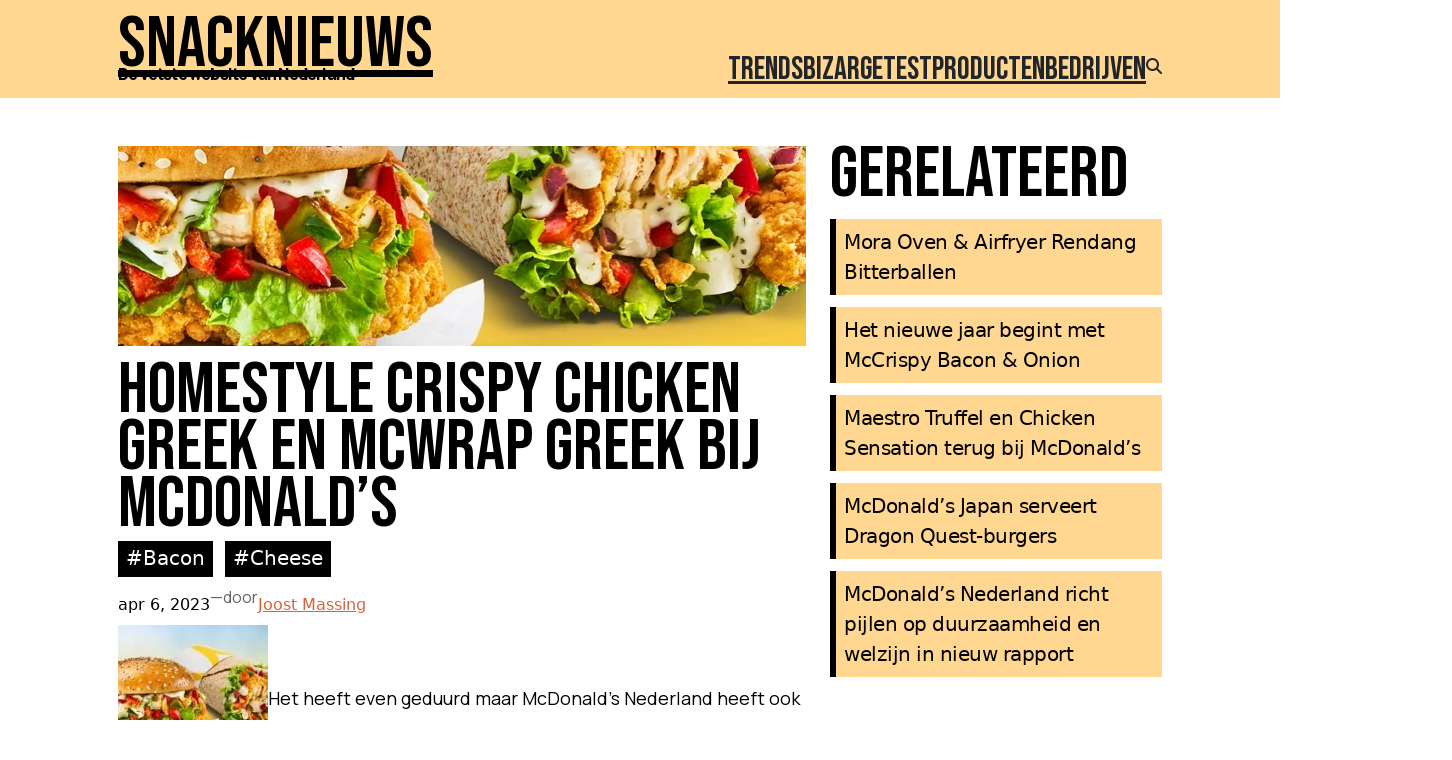

--- FILE ---
content_type: text/html; charset=UTF-8
request_url: https://www.snack-nieuws.nl/homestyle-crispy-chicken-greek-en-mcwrap-greek-bij-mcdonalds/
body_size: 22299
content:
<!DOCTYPE html>
<html lang="nl-NL">
<head>
	<meta charset="UTF-8" />
	
        <!--noptimize-->
        <script type = "text/javascript">

            // 
            // Get screen dimensions, device pixel ration and set in a cookie.
            // 
            
                            var screen_width = Math.max( screen.width, screen.height );
            
            var devicePixelRatio = window.devicePixelRatio ? window.devicePixelRatio : 1;

            document.cookie = 'resolution=' + screen_width + ',' + devicePixelRatio + '; SameSite=Strict; path=/';

        </script> 
        <!--/noptimize--> <meta name="viewport" content="width=device-width, initial-scale=1" />
<meta name='robots' content='index, follow, max-image-preview:large, max-snippet:-1, max-video-preview:-1' />
	<style>img:is([sizes="auto" i], [sizes^="auto," i]) { contain-intrinsic-size: 3000px 1500px }</style>
	
	<!-- This site is optimized with the Yoast SEO plugin v26.3 - https://yoast.com/wordpress/plugins/seo/ -->
	<link rel="canonical" href="https://www.snack-nieuws.nl/homestyle-crispy-chicken-greek-en-mcwrap-greek-bij-mcdonalds/" />
	<meta property="og:locale" content="nl_NL" />
	<meta property="og:type" content="article" />
	<meta property="og:title" content="Homestyle Crispy Chicken Greek en McWrap Greek bij McDonald&#039;s - Snacknieuws" />
	<meta property="og:description" content="Het heeft even geduurd maar McDonald&#8217;s Nederland heeft ook weer wat nieuws te snacken. Geïnspireerd door de Griekse keuken en passend bij het lente weer zijn de Homestyle Crispy Chicken Greek en McWrap Greek vanaf nu verkrijgbaar. De snacks zijn een combinatie van hartig en fris verkrijgbaar met krokante kip of in een vegetarische variant. Daarnaast [&hellip;]" />
	<meta property="og:url" content="https://www.snack-nieuws.nl/homestyle-crispy-chicken-greek-en-mcwrap-greek-bij-mcdonalds/" />
	<meta property="og:site_name" content="Snacknieuws" />
	<meta property="article:publisher" content="https://www.facebook.com/Snacknieuws" />
	<meta property="article:published_time" content="2023-04-06T07:00:51+00:00" />
	<meta property="og:image" content="https://www.snack-nieuws.nl/wp-content/uploads/2023/04/McDonalds_Grieks_menu_feat.jpg" />
	<meta property="og:image:width" content="800" />
	<meta property="og:image:height" content="200" />
	<meta property="og:image:type" content="image/jpeg" />
	<meta name="author" content="Joost Massing" />
	<meta name="twitter:card" content="summary_large_image" />
	<meta name="twitter:creator" content="@snacknieuws" />
	<meta name="twitter:site" content="@snacknieuws" />
	<meta name="twitter:label1" content="Geschreven door" />
	<meta name="twitter:data1" content="Joost Massing" />
	<meta name="twitter:label2" content="Geschatte leestijd" />
	<meta name="twitter:data2" content="1 minuut" />
	<script type="application/ld+json" class="yoast-schema-graph">{"@context":"https://schema.org","@graph":[{"@type":"Article","@id":"https://www.snack-nieuws.nl/homestyle-crispy-chicken-greek-en-mcwrap-greek-bij-mcdonalds/#article","isPartOf":{"@id":"https://www.snack-nieuws.nl/homestyle-crispy-chicken-greek-en-mcwrap-greek-bij-mcdonalds/"},"author":{"name":"Joost Massing","@id":"https://www.snack-nieuws.nl/#/schema/person/10889c79b1d5bd7e9692bba4a13a86da"},"headline":"Homestyle Crispy Chicken Greek en McWrap Greek bij McDonald&#8217;s","datePublished":"2023-04-06T07:00:51+00:00","mainEntityOfPage":{"@id":"https://www.snack-nieuws.nl/homestyle-crispy-chicken-greek-en-mcwrap-greek-bij-mcdonalds/"},"wordCount":217,"commentCount":0,"publisher":{"@id":"https://www.snack-nieuws.nl/#organization"},"image":{"@id":"https://www.snack-nieuws.nl/homestyle-crispy-chicken-greek-en-mcwrap-greek-bij-mcdonalds/#primaryimage"},"thumbnailUrl":"https://www.snack-nieuws.nl/wp-content/uploads/2023/04/McDonalds_Grieks_menu_feat.jpg","keywords":["bacon","cheese","Greek","Homestyle","Maltesers","McDonald's","McFlurry","McWrap","milkshake","Pop Dots"],"articleSection":["Producten"],"inLanguage":"nl-NL","potentialAction":[{"@type":"CommentAction","name":"Comment","target":["https://www.snack-nieuws.nl/homestyle-crispy-chicken-greek-en-mcwrap-greek-bij-mcdonalds/#respond"]}]},{"@type":"WebPage","@id":"https://www.snack-nieuws.nl/homestyle-crispy-chicken-greek-en-mcwrap-greek-bij-mcdonalds/","url":"https://www.snack-nieuws.nl/homestyle-crispy-chicken-greek-en-mcwrap-greek-bij-mcdonalds/","name":"Homestyle Crispy Chicken Greek en McWrap Greek bij McDonald's - Snacknieuws","isPartOf":{"@id":"https://www.snack-nieuws.nl/#website"},"primaryImageOfPage":{"@id":"https://www.snack-nieuws.nl/homestyle-crispy-chicken-greek-en-mcwrap-greek-bij-mcdonalds/#primaryimage"},"image":{"@id":"https://www.snack-nieuws.nl/homestyle-crispy-chicken-greek-en-mcwrap-greek-bij-mcdonalds/#primaryimage"},"thumbnailUrl":"https://www.snack-nieuws.nl/wp-content/uploads/2023/04/McDonalds_Grieks_menu_feat.jpg","datePublished":"2023-04-06T07:00:51+00:00","breadcrumb":{"@id":"https://www.snack-nieuws.nl/homestyle-crispy-chicken-greek-en-mcwrap-greek-bij-mcdonalds/#breadcrumb"},"inLanguage":"nl-NL","potentialAction":[{"@type":"ReadAction","target":["https://www.snack-nieuws.nl/homestyle-crispy-chicken-greek-en-mcwrap-greek-bij-mcdonalds/"]}]},{"@type":"ImageObject","inLanguage":"nl-NL","@id":"https://www.snack-nieuws.nl/homestyle-crispy-chicken-greek-en-mcwrap-greek-bij-mcdonalds/#primaryimage","url":"https://www.snack-nieuws.nl/wp-content/uploads/2023/04/McDonalds_Grieks_menu_feat.jpg","contentUrl":"https://www.snack-nieuws.nl/wp-content/uploads/2023/04/McDonalds_Grieks_menu_feat.jpg","width":800,"height":200,"caption":"McDonald's Grieks menu"},{"@type":"BreadcrumbList","@id":"https://www.snack-nieuws.nl/homestyle-crispy-chicken-greek-en-mcwrap-greek-bij-mcdonalds/#breadcrumb","itemListElement":[{"@type":"ListItem","position":1,"name":"Home","item":"https://www.snack-nieuws.nl/"},{"@type":"ListItem","position":2,"name":"Artikelen","item":"https://www.snack-nieuws.nl/artikelen/"},{"@type":"ListItem","position":3,"name":"Homestyle Crispy Chicken Greek en McWrap Greek bij McDonald&#8217;s"}]},{"@type":"WebSite","@id":"https://www.snack-nieuws.nl/#website","url":"https://www.snack-nieuws.nl/","name":"Snacknieuws","description":"De vetste website van Nederland","publisher":{"@id":"https://www.snack-nieuws.nl/#organization"},"potentialAction":[{"@type":"SearchAction","target":{"@type":"EntryPoint","urlTemplate":"https://www.snack-nieuws.nl/?s={search_term_string}"},"query-input":{"@type":"PropertyValueSpecification","valueRequired":true,"valueName":"search_term_string"}}],"inLanguage":"nl-NL"},{"@type":"Organization","@id":"https://www.snack-nieuws.nl/#organization","name":"Snacknieuws","url":"https://www.snack-nieuws.nl/","logo":{"@type":"ImageObject","inLanguage":"nl-NL","@id":"https://www.snack-nieuws.nl/#/schema/logo/image/","url":"https://www.snack-nieuws.nl/wp-content/uploads/2020/03/cropped-cropped-logo_snacknieuws_75-1.png","contentUrl":"https://www.snack-nieuws.nl/wp-content/uploads/2020/03/cropped-cropped-logo_snacknieuws_75-1.png","width":75,"height":75,"caption":"Snacknieuws"},"image":{"@id":"https://www.snack-nieuws.nl/#/schema/logo/image/"},"sameAs":["https://www.facebook.com/Snacknieuws","https://x.com/snacknieuws"]},{"@type":"Person","@id":"https://www.snack-nieuws.nl/#/schema/person/10889c79b1d5bd7e9692bba4a13a86da","name":"Joost Massing","description":"Joost Massing is oprichter van www.snack-nieuws.nl. Hij gaat door het leven \"als vriend van de frieten\".","sameAs":["http://www.snack-nieuws.nl"],"url":"https://www.snack-nieuws.nl/author/joostmassing/"}]}</script>
	<!-- / Yoast SEO plugin. -->


<title>Homestyle Crispy Chicken Greek en McWrap Greek bij McDonald&#039;s - Snacknieuws</title>
<link rel='dns-prefetch' href='//www.googletagmanager.com' />
<link rel='dns-prefetch' href='//pagead2.googlesyndication.com' />
<script id="wpp-js" src="https://www.snack-nieuws.nl/wp-content/plugins/wordpress-popular-posts/assets/js/wpp.min.js?ver=7.3.6" data-sampling="0" data-sampling-rate="100" data-api-url="https://www.snack-nieuws.nl/wp-json/wordpress-popular-posts" data-post-id="23445" data-token="e0e5650df1" data-lang="0" data-debug="0"></script>
<script>
window._wpemojiSettings = {"baseUrl":"https:\/\/s.w.org\/images\/core\/emoji\/16.0.1\/72x72\/","ext":".png","svgUrl":"https:\/\/s.w.org\/images\/core\/emoji\/16.0.1\/svg\/","svgExt":".svg","source":{"concatemoji":"https:\/\/www.snack-nieuws.nl\/wp-includes\/js\/wp-emoji-release.min.js?ver=6.8.3"}};
/*! This file is auto-generated */
!function(s,n){var o,i,e;function c(e){try{var t={supportTests:e,timestamp:(new Date).valueOf()};sessionStorage.setItem(o,JSON.stringify(t))}catch(e){}}function p(e,t,n){e.clearRect(0,0,e.canvas.width,e.canvas.height),e.fillText(t,0,0);var t=new Uint32Array(e.getImageData(0,0,e.canvas.width,e.canvas.height).data),a=(e.clearRect(0,0,e.canvas.width,e.canvas.height),e.fillText(n,0,0),new Uint32Array(e.getImageData(0,0,e.canvas.width,e.canvas.height).data));return t.every(function(e,t){return e===a[t]})}function u(e,t){e.clearRect(0,0,e.canvas.width,e.canvas.height),e.fillText(t,0,0);for(var n=e.getImageData(16,16,1,1),a=0;a<n.data.length;a++)if(0!==n.data[a])return!1;return!0}function f(e,t,n,a){switch(t){case"flag":return n(e,"\ud83c\udff3\ufe0f\u200d\u26a7\ufe0f","\ud83c\udff3\ufe0f\u200b\u26a7\ufe0f")?!1:!n(e,"\ud83c\udde8\ud83c\uddf6","\ud83c\udde8\u200b\ud83c\uddf6")&&!n(e,"\ud83c\udff4\udb40\udc67\udb40\udc62\udb40\udc65\udb40\udc6e\udb40\udc67\udb40\udc7f","\ud83c\udff4\u200b\udb40\udc67\u200b\udb40\udc62\u200b\udb40\udc65\u200b\udb40\udc6e\u200b\udb40\udc67\u200b\udb40\udc7f");case"emoji":return!a(e,"\ud83e\udedf")}return!1}function g(e,t,n,a){var r="undefined"!=typeof WorkerGlobalScope&&self instanceof WorkerGlobalScope?new OffscreenCanvas(300,150):s.createElement("canvas"),o=r.getContext("2d",{willReadFrequently:!0}),i=(o.textBaseline="top",o.font="600 32px Arial",{});return e.forEach(function(e){i[e]=t(o,e,n,a)}),i}function t(e){var t=s.createElement("script");t.src=e,t.defer=!0,s.head.appendChild(t)}"undefined"!=typeof Promise&&(o="wpEmojiSettingsSupports",i=["flag","emoji"],n.supports={everything:!0,everythingExceptFlag:!0},e=new Promise(function(e){s.addEventListener("DOMContentLoaded",e,{once:!0})}),new Promise(function(t){var n=function(){try{var e=JSON.parse(sessionStorage.getItem(o));if("object"==typeof e&&"number"==typeof e.timestamp&&(new Date).valueOf()<e.timestamp+604800&&"object"==typeof e.supportTests)return e.supportTests}catch(e){}return null}();if(!n){if("undefined"!=typeof Worker&&"undefined"!=typeof OffscreenCanvas&&"undefined"!=typeof URL&&URL.createObjectURL&&"undefined"!=typeof Blob)try{var e="postMessage("+g.toString()+"("+[JSON.stringify(i),f.toString(),p.toString(),u.toString()].join(",")+"));",a=new Blob([e],{type:"text/javascript"}),r=new Worker(URL.createObjectURL(a),{name:"wpTestEmojiSupports"});return void(r.onmessage=function(e){c(n=e.data),r.terminate(),t(n)})}catch(e){}c(n=g(i,f,p,u))}t(n)}).then(function(e){for(var t in e)n.supports[t]=e[t],n.supports.everything=n.supports.everything&&n.supports[t],"flag"!==t&&(n.supports.everythingExceptFlag=n.supports.everythingExceptFlag&&n.supports[t]);n.supports.everythingExceptFlag=n.supports.everythingExceptFlag&&!n.supports.flag,n.DOMReady=!1,n.readyCallback=function(){n.DOMReady=!0}}).then(function(){return e}).then(function(){var e;n.supports.everything||(n.readyCallback(),(e=n.source||{}).concatemoji?t(e.concatemoji):e.wpemoji&&e.twemoji&&(t(e.twemoji),t(e.wpemoji)))}))}((window,document),window._wpemojiSettings);
</script>
<style id='wp-block-site-title-inline-css'>
.wp-block-site-title{box-sizing:border-box}.wp-block-site-title :where(a){color:inherit;font-family:inherit;font-size:inherit;font-style:inherit;font-weight:inherit;letter-spacing:inherit;line-height:inherit;text-decoration:inherit}
</style>
<style id='wp-block-paragraph-inline-css'>
.is-small-text{font-size:.875em}.is-regular-text{font-size:1em}.is-large-text{font-size:2.25em}.is-larger-text{font-size:3em}.has-drop-cap:not(:focus):first-letter{float:left;font-size:8.4em;font-style:normal;font-weight:100;line-height:.68;margin:.05em .1em 0 0;text-transform:uppercase}body.rtl .has-drop-cap:not(:focus):first-letter{float:none;margin-left:.1em}p.has-drop-cap.has-background{overflow:hidden}:root :where(p.has-background){padding:1.25em 2.375em}:where(p.has-text-color:not(.has-link-color)) a{color:inherit}p.has-text-align-left[style*="writing-mode:vertical-lr"],p.has-text-align-right[style*="writing-mode:vertical-rl"]{rotate:180deg}
</style>
<style id='wp-block-group-inline-css'>
.wp-block-group{box-sizing:border-box}:where(.wp-block-group.wp-block-group-is-layout-constrained){position:relative}
</style>
<style id='wp-block-navigation-link-inline-css'>
.wp-block-navigation .wp-block-navigation-item__label{overflow-wrap:break-word}.wp-block-navigation .wp-block-navigation-item__description{display:none}.link-ui-tools{border-top:1px solid #f0f0f0;padding:8px}.link-ui-block-inserter{padding-top:8px}.link-ui-block-inserter__back{margin-left:8px;text-transform:uppercase}

				.is-style-arrow-link .wp-block-navigation-item__label:after {
					content: "\2197";
					padding-inline-start: 0.25rem;
					vertical-align: middle;
					text-decoration: none;
					display: inline-block;
				}
</style>
<link rel='stylesheet' id='wp-block-navigation-css' href='https://www.snack-nieuws.nl/wp-includes/blocks/navigation/style.min.css?ver=6.8.3' media='all' />
<style id='wp-block-search-inline-css'>
.wp-block-search__button{margin-left:10px;word-break:normal}.wp-block-search__button.has-icon{line-height:0}.wp-block-search__button svg{height:1.25em;min-height:24px;min-width:24px;width:1.25em;fill:currentColor;vertical-align:text-bottom}:where(.wp-block-search__button){border:1px solid #ccc;padding:6px 10px}.wp-block-search__inside-wrapper{display:flex;flex:auto;flex-wrap:nowrap;max-width:100%}.wp-block-search__label{width:100%}.wp-block-search__input{appearance:none;border:1px solid #949494;flex-grow:1;margin-left:0;margin-right:0;min-width:3rem;padding:8px;text-decoration:unset!important}.wp-block-search.wp-block-search__button-only .wp-block-search__button{box-sizing:border-box;display:flex;flex-shrink:0;justify-content:center;margin-left:0;max-width:100%}.wp-block-search.wp-block-search__button-only .wp-block-search__inside-wrapper{min-width:0!important;transition-property:width}.wp-block-search.wp-block-search__button-only .wp-block-search__input{flex-basis:100%;transition-duration:.3s}.wp-block-search.wp-block-search__button-only.wp-block-search__searchfield-hidden,.wp-block-search.wp-block-search__button-only.wp-block-search__searchfield-hidden .wp-block-search__inside-wrapper{overflow:hidden}.wp-block-search.wp-block-search__button-only.wp-block-search__searchfield-hidden .wp-block-search__input{border-left-width:0!important;border-right-width:0!important;flex-basis:0;flex-grow:0;margin:0;min-width:0!important;padding-left:0!important;padding-right:0!important;width:0!important}:where(.wp-block-search__input){font-family:inherit;font-size:inherit;font-style:inherit;font-weight:inherit;letter-spacing:inherit;line-height:inherit;text-transform:inherit}:where(.wp-block-search__button-inside .wp-block-search__inside-wrapper){border:1px solid #949494;box-sizing:border-box;padding:4px}:where(.wp-block-search__button-inside .wp-block-search__inside-wrapper) .wp-block-search__input{border:none;border-radius:0;padding:0 4px}:where(.wp-block-search__button-inside .wp-block-search__inside-wrapper) .wp-block-search__input:focus{outline:none}:where(.wp-block-search__button-inside .wp-block-search__inside-wrapper) :where(.wp-block-search__button){padding:4px 8px}.wp-block-search.aligncenter .wp-block-search__inside-wrapper{margin:auto}.wp-block[data-align=right] .wp-block-search.wp-block-search__button-only .wp-block-search__inside-wrapper{float:right}
</style>
<style id='wp-block-post-featured-image-inline-css'>
.wp-block-post-featured-image{margin-left:0;margin-right:0}.wp-block-post-featured-image a{display:block;height:100%}.wp-block-post-featured-image :where(img){box-sizing:border-box;height:auto;max-width:100%;vertical-align:bottom;width:100%}.wp-block-post-featured-image.alignfull img,.wp-block-post-featured-image.alignwide img{width:100%}.wp-block-post-featured-image .wp-block-post-featured-image__overlay.has-background-dim{background-color:#000;inset:0;position:absolute}.wp-block-post-featured-image{position:relative}.wp-block-post-featured-image .wp-block-post-featured-image__overlay.has-background-gradient{background-color:initial}.wp-block-post-featured-image .wp-block-post-featured-image__overlay.has-background-dim-0{opacity:0}.wp-block-post-featured-image .wp-block-post-featured-image__overlay.has-background-dim-10{opacity:.1}.wp-block-post-featured-image .wp-block-post-featured-image__overlay.has-background-dim-20{opacity:.2}.wp-block-post-featured-image .wp-block-post-featured-image__overlay.has-background-dim-30{opacity:.3}.wp-block-post-featured-image .wp-block-post-featured-image__overlay.has-background-dim-40{opacity:.4}.wp-block-post-featured-image .wp-block-post-featured-image__overlay.has-background-dim-50{opacity:.5}.wp-block-post-featured-image .wp-block-post-featured-image__overlay.has-background-dim-60{opacity:.6}.wp-block-post-featured-image .wp-block-post-featured-image__overlay.has-background-dim-70{opacity:.7}.wp-block-post-featured-image .wp-block-post-featured-image__overlay.has-background-dim-80{opacity:.8}.wp-block-post-featured-image .wp-block-post-featured-image__overlay.has-background-dim-90{opacity:.9}.wp-block-post-featured-image .wp-block-post-featured-image__overlay.has-background-dim-100{opacity:1}.wp-block-post-featured-image:where(.alignleft,.alignright){width:100%}
</style>
<style id='wp-block-post-title-inline-css'>
.wp-block-post-title{box-sizing:border-box;word-break:break-word}.wp-block-post-title :where(a){display:inline-block;font-family:inherit;font-size:inherit;font-style:inherit;font-weight:inherit;letter-spacing:inherit;line-height:inherit;text-decoration:inherit}
</style>
<style id='wp-block-post-terms-inline-css'>
.wp-block-post-terms{box-sizing:border-box}.wp-block-post-terms .wp-block-post-terms__separator{white-space:pre-wrap}

				.is-style-pill a,
				.is-style-pill span:not([class], [data-rich-text-placeholder]) {
					display: inline-block;
					background-color: var(--wp--preset--color--base-2);
					padding: 0.375rem 0.875rem;
					border-radius: var(--wp--preset--spacing--20);
				}

				.is-style-pill a:hover {
					background-color: var(--wp--preset--color--contrast-3);
				}
</style>
<style id='wp-block-post-date-inline-css'>
.wp-block-post-date{box-sizing:border-box}
</style>
<style id='wp-block-post-author-name-inline-css'>
.wp-block-post-author-name{box-sizing:border-box}
</style>
<style id='wp-block-post-content-inline-css'>
.wp-block-post-content{display:flow-root}
</style>
<style id='wp-block-heading-inline-css'>
h1.has-background,h2.has-background,h3.has-background,h4.has-background,h5.has-background,h6.has-background{padding:1.25em 2.375em}h1.has-text-align-left[style*=writing-mode]:where([style*=vertical-lr]),h1.has-text-align-right[style*=writing-mode]:where([style*=vertical-rl]),h2.has-text-align-left[style*=writing-mode]:where([style*=vertical-lr]),h2.has-text-align-right[style*=writing-mode]:where([style*=vertical-rl]),h3.has-text-align-left[style*=writing-mode]:where([style*=vertical-lr]),h3.has-text-align-right[style*=writing-mode]:where([style*=vertical-rl]),h4.has-text-align-left[style*=writing-mode]:where([style*=vertical-lr]),h4.has-text-align-right[style*=writing-mode]:where([style*=vertical-rl]),h5.has-text-align-left[style*=writing-mode]:where([style*=vertical-lr]),h5.has-text-align-right[style*=writing-mode]:where([style*=vertical-rl]),h6.has-text-align-left[style*=writing-mode]:where([style*=vertical-lr]),h6.has-text-align-right[style*=writing-mode]:where([style*=vertical-rl]){rotate:180deg}

				.is-style-asterisk:before {
					content: '';
					width: 1.5rem;
					height: 3rem;
					background: var(--wp--preset--color--contrast-2, currentColor);
					clip-path: path('M11.93.684v8.039l5.633-5.633 1.216 1.23-5.66 5.66h8.04v1.737H13.2l5.701 5.701-1.23 1.23-5.742-5.742V21h-1.737v-8.094l-5.77 5.77-1.23-1.217 5.743-5.742H.842V9.98h8.162l-5.701-5.7 1.23-1.231 5.66 5.66V.684h1.737Z');
					display: block;
				}

				/* Hide the asterisk if the heading has no content, to avoid using empty headings to display the asterisk only, which is an A11Y issue */
				.is-style-asterisk:empty:before {
					content: none;
				}

				.is-style-asterisk:-moz-only-whitespace:before {
					content: none;
				}

				.is-style-asterisk.has-text-align-center:before {
					margin: 0 auto;
				}

				.is-style-asterisk.has-text-align-right:before {
					margin-left: auto;
				}

				.rtl .is-style-asterisk.has-text-align-left:before {
					margin-right: auto;
				}
</style>
<link rel='stylesheet' id='crp-style-text-only-css' href='https://www.snack-nieuws.nl/wp-content/plugins/contextual-related-posts/css/text-only.min.css?ver=4.1.0' media='all' />
<style id='wp-block-separator-inline-css'>
@charset "UTF-8";.wp-block-separator{border:none;border-top:2px solid}:root :where(.wp-block-separator.is-style-dots){height:auto;line-height:1;text-align:center}:root :where(.wp-block-separator.is-style-dots):before{color:currentColor;content:"···";font-family:serif;font-size:1.5em;letter-spacing:2em;padding-left:2em}.wp-block-separator.is-style-dots{background:none!important;border:none!important}
</style>
<style id='wp-block-comment-template-inline-css'>
.wp-block-comment-template{box-sizing:border-box;list-style:none;margin-bottom:0;max-width:100%;padding:0}.wp-block-comment-template li{clear:both}.wp-block-comment-template ol{list-style:none;margin-bottom:0;max-width:100%;padding-left:2rem}.wp-block-comment-template.alignleft{float:left}.wp-block-comment-template.aligncenter{margin-left:auto;margin-right:auto;width:fit-content}.wp-block-comment-template.alignright{float:right}
</style>
<style id='wp-block-comments-pagination-inline-css'>
.wp-block-comments-pagination>.wp-block-comments-pagination-next,.wp-block-comments-pagination>.wp-block-comments-pagination-numbers,.wp-block-comments-pagination>.wp-block-comments-pagination-previous{font-size:inherit;margin-bottom:.5em;margin-right:.5em}.wp-block-comments-pagination>.wp-block-comments-pagination-next:last-child,.wp-block-comments-pagination>.wp-block-comments-pagination-numbers:last-child,.wp-block-comments-pagination>.wp-block-comments-pagination-previous:last-child{margin-right:0}.wp-block-comments-pagination .wp-block-comments-pagination-previous-arrow{display:inline-block;margin-right:1ch}.wp-block-comments-pagination .wp-block-comments-pagination-previous-arrow:not(.is-arrow-chevron){transform:scaleX(1)}.wp-block-comments-pagination .wp-block-comments-pagination-next-arrow{display:inline-block;margin-left:1ch}.wp-block-comments-pagination .wp-block-comments-pagination-next-arrow:not(.is-arrow-chevron){transform:scaleX(1)}.wp-block-comments-pagination.aligncenter{justify-content:center}
</style>
<style id='wp-block-post-comments-form-inline-css'>
:where(.wp-block-post-comments-form) input:not([type=submit]),:where(.wp-block-post-comments-form) textarea{border:1px solid #949494;font-family:inherit;font-size:1em}:where(.wp-block-post-comments-form) input:where(:not([type=submit]):not([type=checkbox])),:where(.wp-block-post-comments-form) textarea{padding:calc(.667em + 2px)}.wp-block-post-comments-form{box-sizing:border-box}.wp-block-post-comments-form[style*=font-weight] :where(.comment-reply-title){font-weight:inherit}.wp-block-post-comments-form[style*=font-family] :where(.comment-reply-title){font-family:inherit}.wp-block-post-comments-form[class*=-font-size] :where(.comment-reply-title),.wp-block-post-comments-form[style*=font-size] :where(.comment-reply-title){font-size:inherit}.wp-block-post-comments-form[style*=line-height] :where(.comment-reply-title){line-height:inherit}.wp-block-post-comments-form[style*=font-style] :where(.comment-reply-title){font-style:inherit}.wp-block-post-comments-form[style*=letter-spacing] :where(.comment-reply-title){letter-spacing:inherit}.wp-block-post-comments-form :where(input[type=submit]){box-shadow:none;cursor:pointer;display:inline-block;overflow-wrap:break-word;text-align:center}.wp-block-post-comments-form .comment-form input:not([type=submit]):not([type=checkbox]):not([type=hidden]),.wp-block-post-comments-form .comment-form textarea{box-sizing:border-box;display:block;width:100%}.wp-block-post-comments-form .comment-form-author label,.wp-block-post-comments-form .comment-form-email label,.wp-block-post-comments-form .comment-form-url label{display:block;margin-bottom:.25em}.wp-block-post-comments-form .comment-form-cookies-consent{display:flex;gap:.25em}.wp-block-post-comments-form .comment-form-cookies-consent #wp-comment-cookies-consent{margin-top:.35em}.wp-block-post-comments-form .comment-reply-title{margin-bottom:0}.wp-block-post-comments-form .comment-reply-title :where(small){font-size:var(--wp--preset--font-size--medium,smaller);margin-left:.5em}
</style>
<style id='wp-block-buttons-inline-css'>
.wp-block-buttons{box-sizing:border-box}.wp-block-buttons.is-vertical{flex-direction:column}.wp-block-buttons.is-vertical>.wp-block-button:last-child{margin-bottom:0}.wp-block-buttons>.wp-block-button{display:inline-block;margin:0}.wp-block-buttons.is-content-justification-left{justify-content:flex-start}.wp-block-buttons.is-content-justification-left.is-vertical{align-items:flex-start}.wp-block-buttons.is-content-justification-center{justify-content:center}.wp-block-buttons.is-content-justification-center.is-vertical{align-items:center}.wp-block-buttons.is-content-justification-right{justify-content:flex-end}.wp-block-buttons.is-content-justification-right.is-vertical{align-items:flex-end}.wp-block-buttons.is-content-justification-space-between{justify-content:space-between}.wp-block-buttons.aligncenter{text-align:center}.wp-block-buttons:not(.is-content-justification-space-between,.is-content-justification-right,.is-content-justification-left,.is-content-justification-center) .wp-block-button.aligncenter{margin-left:auto;margin-right:auto;width:100%}.wp-block-buttons[style*=text-decoration] .wp-block-button,.wp-block-buttons[style*=text-decoration] .wp-block-button__link{text-decoration:inherit}.wp-block-buttons.has-custom-font-size .wp-block-button__link{font-size:inherit}.wp-block-buttons .wp-block-button__link{width:100%}.wp-block-button.aligncenter{text-align:center}
</style>
<style id='wp-block-button-inline-css'>
.wp-block-button__link{align-content:center;box-sizing:border-box;cursor:pointer;display:inline-block;height:100%;text-align:center;word-break:break-word}.wp-block-button__link.aligncenter{text-align:center}.wp-block-button__link.alignright{text-align:right}:where(.wp-block-button__link){border-radius:9999px;box-shadow:none;padding:calc(.667em + 2px) calc(1.333em + 2px);text-decoration:none}.wp-block-button[style*=text-decoration] .wp-block-button__link{text-decoration:inherit}.wp-block-buttons>.wp-block-button.has-custom-width{max-width:none}.wp-block-buttons>.wp-block-button.has-custom-width .wp-block-button__link{width:100%}.wp-block-buttons>.wp-block-button.has-custom-font-size .wp-block-button__link{font-size:inherit}.wp-block-buttons>.wp-block-button.wp-block-button__width-25{width:calc(25% - var(--wp--style--block-gap, .5em)*.75)}.wp-block-buttons>.wp-block-button.wp-block-button__width-50{width:calc(50% - var(--wp--style--block-gap, .5em)*.5)}.wp-block-buttons>.wp-block-button.wp-block-button__width-75{width:calc(75% - var(--wp--style--block-gap, .5em)*.25)}.wp-block-buttons>.wp-block-button.wp-block-button__width-100{flex-basis:100%;width:100%}.wp-block-buttons.is-vertical>.wp-block-button.wp-block-button__width-25{width:25%}.wp-block-buttons.is-vertical>.wp-block-button.wp-block-button__width-50{width:50%}.wp-block-buttons.is-vertical>.wp-block-button.wp-block-button__width-75{width:75%}.wp-block-button.is-style-squared,.wp-block-button__link.wp-block-button.is-style-squared{border-radius:0}.wp-block-button.no-border-radius,.wp-block-button__link.no-border-radius{border-radius:0!important}:root :where(.wp-block-button .wp-block-button__link.is-style-outline),:root :where(.wp-block-button.is-style-outline>.wp-block-button__link){border:2px solid;padding:.667em 1.333em}:root :where(.wp-block-button .wp-block-button__link.is-style-outline:not(.has-text-color)),:root :where(.wp-block-button.is-style-outline>.wp-block-button__link:not(.has-text-color)){color:currentColor}:root :where(.wp-block-button .wp-block-button__link.is-style-outline:not(.has-background)),:root :where(.wp-block-button.is-style-outline>.wp-block-button__link:not(.has-background)){background-color:initial;background-image:none}
</style>
<style id='wp-block-comments-inline-css'>
.wp-block-post-comments{box-sizing:border-box}.wp-block-post-comments .alignleft{float:left}.wp-block-post-comments .alignright{float:right}.wp-block-post-comments .navigation:after{clear:both;content:"";display:table}.wp-block-post-comments .commentlist{clear:both;list-style:none;margin:0;padding:0}.wp-block-post-comments .commentlist .comment{min-height:2.25em;padding-left:3.25em}.wp-block-post-comments .commentlist .comment p{font-size:1em;line-height:1.8;margin:1em 0}.wp-block-post-comments .commentlist .children{list-style:none;margin:0;padding:0}.wp-block-post-comments .comment-author{line-height:1.5}.wp-block-post-comments .comment-author .avatar{border-radius:1.5em;display:block;float:left;height:2.5em;margin-right:.75em;margin-top:.5em;width:2.5em}.wp-block-post-comments .comment-author cite{font-style:normal}.wp-block-post-comments .comment-meta{font-size:.875em;line-height:1.5}.wp-block-post-comments .comment-meta b{font-weight:400}.wp-block-post-comments .comment-meta .comment-awaiting-moderation{display:block;margin-bottom:1em;margin-top:1em}.wp-block-post-comments .comment-body .commentmetadata{font-size:.875em}.wp-block-post-comments .comment-form-author label,.wp-block-post-comments .comment-form-comment label,.wp-block-post-comments .comment-form-email label,.wp-block-post-comments .comment-form-url label{display:block;margin-bottom:.25em}.wp-block-post-comments .comment-form input:not([type=submit]):not([type=checkbox]),.wp-block-post-comments .comment-form textarea{box-sizing:border-box;display:block;width:100%}.wp-block-post-comments .comment-form-cookies-consent{display:flex;gap:.25em}.wp-block-post-comments .comment-form-cookies-consent #wp-comment-cookies-consent{margin-top:.35em}.wp-block-post-comments .comment-reply-title{margin-bottom:0}.wp-block-post-comments .comment-reply-title :where(small){font-size:var(--wp--preset--font-size--medium,smaller);margin-left:.5em}.wp-block-post-comments .reply{font-size:.875em;margin-bottom:1.4em}.wp-block-post-comments input:not([type=submit]),.wp-block-post-comments textarea{border:1px solid #949494;font-family:inherit;font-size:1em}.wp-block-post-comments input:not([type=submit]):not([type=checkbox]),.wp-block-post-comments textarea{padding:calc(.667em + 2px)}:where(.wp-block-post-comments input[type=submit]){border:none}.wp-block-comments{box-sizing:border-box}
</style>
<style id='wp-emoji-styles-inline-css'>

	img.wp-smiley, img.emoji {
		display: inline !important;
		border: none !important;
		box-shadow: none !important;
		height: 1em !important;
		width: 1em !important;
		margin: 0 0.07em !important;
		vertical-align: -0.1em !important;
		background: none !important;
		padding: 0 !important;
	}
</style>
<link rel='stylesheet' id='wp-block-library-css' href='https://www.snack-nieuws.nl/wp-includes/css/dist/block-library/common.min.css?ver=6.8.3' media='all' />
<link rel='stylesheet' id='responsive-block-swap-style-css' href='https://www.snack-nieuws.nl/wp-content/plugins/responsive-block-swap/build/style-index.css?ver=00db415023f0943f2cc6' media='all' />
<style id='global-styles-inline-css'>
:root{--wp--preset--aspect-ratio--square: 1;--wp--preset--aspect-ratio--4-3: 4/3;--wp--preset--aspect-ratio--3-4: 3/4;--wp--preset--aspect-ratio--3-2: 3/2;--wp--preset--aspect-ratio--2-3: 2/3;--wp--preset--aspect-ratio--16-9: 16/9;--wp--preset--aspect-ratio--9-16: 9/16;--wp--preset--color--black: #000000;--wp--preset--color--cyan-bluish-gray: #abb8c3;--wp--preset--color--white: #ffffff;--wp--preset--color--pale-pink: #f78da7;--wp--preset--color--vivid-red: #cf2e2e;--wp--preset--color--luminous-vivid-orange: #ff6900;--wp--preset--color--luminous-vivid-amber: #fcb900;--wp--preset--color--light-green-cyan: #7bdcb5;--wp--preset--color--vivid-green-cyan: #00d084;--wp--preset--color--pale-cyan-blue: #8ed1fc;--wp--preset--color--vivid-cyan-blue: #0693e3;--wp--preset--color--vivid-purple: #9b51e0;--wp--preset--color--base: #f9f9f9;--wp--preset--color--base-2: #ffffff;--wp--preset--color--contrast: #111111;--wp--preset--color--contrast-2: #636363;--wp--preset--color--contrast-3: #A4A4A4;--wp--preset--color--accent: #cfcabe;--wp--preset--color--accent-2: #c2a990;--wp--preset--color--accent-3: #d8613c;--wp--preset--color--accent-4: #b1c5a4;--wp--preset--color--accent-5: #b5bdbc;--wp--preset--gradient--vivid-cyan-blue-to-vivid-purple: linear-gradient(135deg,rgba(6,147,227,1) 0%,rgb(155,81,224) 100%);--wp--preset--gradient--light-green-cyan-to-vivid-green-cyan: linear-gradient(135deg,rgb(122,220,180) 0%,rgb(0,208,130) 100%);--wp--preset--gradient--luminous-vivid-amber-to-luminous-vivid-orange: linear-gradient(135deg,rgba(252,185,0,1) 0%,rgba(255,105,0,1) 100%);--wp--preset--gradient--luminous-vivid-orange-to-vivid-red: linear-gradient(135deg,rgba(255,105,0,1) 0%,rgb(207,46,46) 100%);--wp--preset--gradient--very-light-gray-to-cyan-bluish-gray: linear-gradient(135deg,rgb(238,238,238) 0%,rgb(169,184,195) 100%);--wp--preset--gradient--cool-to-warm-spectrum: linear-gradient(135deg,rgb(74,234,220) 0%,rgb(151,120,209) 20%,rgb(207,42,186) 40%,rgb(238,44,130) 60%,rgb(251,105,98) 80%,rgb(254,248,76) 100%);--wp--preset--gradient--blush-light-purple: linear-gradient(135deg,rgb(255,206,236) 0%,rgb(152,150,240) 100%);--wp--preset--gradient--blush-bordeaux: linear-gradient(135deg,rgb(254,205,165) 0%,rgb(254,45,45) 50%,rgb(107,0,62) 100%);--wp--preset--gradient--luminous-dusk: linear-gradient(135deg,rgb(255,203,112) 0%,rgb(199,81,192) 50%,rgb(65,88,208) 100%);--wp--preset--gradient--pale-ocean: linear-gradient(135deg,rgb(255,245,203) 0%,rgb(182,227,212) 50%,rgb(51,167,181) 100%);--wp--preset--gradient--electric-grass: linear-gradient(135deg,rgb(202,248,128) 0%,rgb(113,206,126) 100%);--wp--preset--gradient--midnight: linear-gradient(135deg,rgb(2,3,129) 0%,rgb(40,116,252) 100%);--wp--preset--gradient--gradient-1: linear-gradient(to bottom, #cfcabe 0%, #F9F9F9 100%);--wp--preset--gradient--gradient-2: linear-gradient(to bottom, #C2A990 0%, #F9F9F9 100%);--wp--preset--gradient--gradient-3: linear-gradient(to bottom, #D8613C 0%, #F9F9F9 100%);--wp--preset--gradient--gradient-4: linear-gradient(to bottom, #B1C5A4 0%, #F9F9F9 100%);--wp--preset--gradient--gradient-5: linear-gradient(to bottom, #B5BDBC 0%, #F9F9F9 100%);--wp--preset--gradient--gradient-6: linear-gradient(to bottom, #A4A4A4 0%, #F9F9F9 100%);--wp--preset--gradient--gradient-7: linear-gradient(to bottom, #cfcabe 50%, #F9F9F9 50%);--wp--preset--gradient--gradient-8: linear-gradient(to bottom, #C2A990 50%, #F9F9F9 50%);--wp--preset--gradient--gradient-9: linear-gradient(to bottom, #D8613C 50%, #F9F9F9 50%);--wp--preset--gradient--gradient-10: linear-gradient(to bottom, #B1C5A4 50%, #F9F9F9 50%);--wp--preset--gradient--gradient-11: linear-gradient(to bottom, #B5BDBC 50%, #F9F9F9 50%);--wp--preset--gradient--gradient-12: linear-gradient(to bottom, #A4A4A4 50%, #F9F9F9 50%);--wp--preset--font-size--small: 0.9rem;--wp--preset--font-size--medium: 1.05rem;--wp--preset--font-size--large: clamp(1.39rem, 1.39rem + ((1vw - 0.2rem) * 0.767), 1.85rem);--wp--preset--font-size--x-large: clamp(1.85rem, 1.85rem + ((1vw - 0.2rem) * 1.083), 2.5rem);--wp--preset--font-size--xx-large: clamp(2.5rem, 2.5rem + ((1vw - 0.2rem) * 1.283), 3.27rem);--wp--preset--font-family--body: "Inter", sans-serif;--wp--preset--font-family--heading: Cardo;--wp--preset--font-family--system-sans-serif: -apple-system, BlinkMacSystemFont, avenir next, avenir, segoe ui, helvetica neue, helvetica, Cantarell, Ubuntu, roboto, noto, arial, sans-serif;--wp--preset--font-family--system-serif: Iowan Old Style, Apple Garamond, Baskerville, Times New Roman, Droid Serif, Times, Source Serif Pro, serif, Apple Color Emoji, Segoe UI Emoji, Segoe UI Symbol;--wp--preset--spacing--20: min(1.5rem, 2vw);--wp--preset--spacing--30: min(2.5rem, 3vw);--wp--preset--spacing--40: min(4rem, 5vw);--wp--preset--spacing--50: min(6.5rem, 8vw);--wp--preset--spacing--60: min(10.5rem, 13vw);--wp--preset--spacing--70: 3.38rem;--wp--preset--spacing--80: 5.06rem;--wp--preset--spacing--10: 1rem;--wp--preset--shadow--natural: 6px 6px 9px rgba(0, 0, 0, 0.2);--wp--preset--shadow--deep: 12px 12px 50px rgba(0, 0, 0, 0.4);--wp--preset--shadow--sharp: 6px 6px 0px rgba(0, 0, 0, 0.2);--wp--preset--shadow--outlined: 6px 6px 0px -3px rgba(255, 255, 255, 1), 6px 6px rgba(0, 0, 0, 1);--wp--preset--shadow--crisp: 6px 6px 0px rgba(0, 0, 0, 1);}:root { --wp--style--global--content-size: 620px;--wp--style--global--wide-size: 1280px; }:where(body) { margin: 0; }.wp-site-blocks { padding-top: var(--wp--style--root--padding-top); padding-bottom: var(--wp--style--root--padding-bottom); }.has-global-padding { padding-right: var(--wp--style--root--padding-right); padding-left: var(--wp--style--root--padding-left); }.has-global-padding > .alignfull { margin-right: calc(var(--wp--style--root--padding-right) * -1); margin-left: calc(var(--wp--style--root--padding-left) * -1); }.has-global-padding :where(:not(.alignfull.is-layout-flow) > .has-global-padding:not(.wp-block-block, .alignfull)) { padding-right: 0; padding-left: 0; }.has-global-padding :where(:not(.alignfull.is-layout-flow) > .has-global-padding:not(.wp-block-block, .alignfull)) > .alignfull { margin-left: 0; margin-right: 0; }.wp-site-blocks > .alignleft { float: left; margin-right: 2em; }.wp-site-blocks > .alignright { float: right; margin-left: 2em; }.wp-site-blocks > .aligncenter { justify-content: center; margin-left: auto; margin-right: auto; }:where(.wp-site-blocks) > * { margin-block-start: 1.2rem; margin-block-end: 0; }:where(.wp-site-blocks) > :first-child { margin-block-start: 0; }:where(.wp-site-blocks) > :last-child { margin-block-end: 0; }:root { --wp--style--block-gap: 1.2rem; }:root :where(.is-layout-flow) > :first-child{margin-block-start: 0;}:root :where(.is-layout-flow) > :last-child{margin-block-end: 0;}:root :where(.is-layout-flow) > *{margin-block-start: 1.2rem;margin-block-end: 0;}:root :where(.is-layout-constrained) > :first-child{margin-block-start: 0;}:root :where(.is-layout-constrained) > :last-child{margin-block-end: 0;}:root :where(.is-layout-constrained) > *{margin-block-start: 1.2rem;margin-block-end: 0;}:root :where(.is-layout-flex){gap: 1.2rem;}:root :where(.is-layout-grid){gap: 1.2rem;}.is-layout-flow > .alignleft{float: left;margin-inline-start: 0;margin-inline-end: 2em;}.is-layout-flow > .alignright{float: right;margin-inline-start: 2em;margin-inline-end: 0;}.is-layout-flow > .aligncenter{margin-left: auto !important;margin-right: auto !important;}.is-layout-constrained > .alignleft{float: left;margin-inline-start: 0;margin-inline-end: 2em;}.is-layout-constrained > .alignright{float: right;margin-inline-start: 2em;margin-inline-end: 0;}.is-layout-constrained > .aligncenter{margin-left: auto !important;margin-right: auto !important;}.is-layout-constrained > :where(:not(.alignleft):not(.alignright):not(.alignfull)){max-width: var(--wp--style--global--content-size);margin-left: auto !important;margin-right: auto !important;}.is-layout-constrained > .alignwide{max-width: var(--wp--style--global--wide-size);}body .is-layout-flex{display: flex;}.is-layout-flex{flex-wrap: wrap;align-items: center;}.is-layout-flex > :is(*, div){margin: 0;}body .is-layout-grid{display: grid;}.is-layout-grid > :is(*, div){margin: 0;}body{background-color: #ffd791;color: var(--wp--preset--color--contrast);font-family: var(--wp--preset--font-family--body);font-size: var(--wp--preset--font-size--medium);font-style: normal;font-weight: 400;line-height: 1.55;--wp--style--root--padding-top: 0px;--wp--style--root--padding-right: var(--wp--preset--spacing--50);--wp--style--root--padding-bottom: 0px;--wp--style--root--padding-left: var(--wp--preset--spacing--50);}a:where(:not(.wp-element-button)){color: var(--wp--preset--color--contrast);text-decoration: underline;}:root :where(a:where(:not(.wp-element-button)):hover){text-decoration: none;}h1, h2, h3, h4, h5, h6{color: var(--wp--preset--color--contrast);font-family: var(--wp--preset--font-family--heading);font-weight: 400;line-height: 1.2;}h1{font-size: var(--wp--preset--font-size--xx-large);line-height: 1.15;}h2{font-size: var(--wp--preset--font-size--x-large);}h3{font-size: var(--wp--preset--font-size--large);}h4{font-size: clamp(1.1rem, 1.1rem + ((1vw - 0.2rem) * 0.767), 1.5rem);}h5{font-size: var(--wp--preset--font-size--medium);}h6{font-size: var(--wp--preset--font-size--small);}:root :where(.wp-element-button, .wp-block-button__link){background-color: var(--wp--preset--color--contrast);border-radius: .33rem;border-color: var(--wp--preset--color--contrast);border-width: 0;color: var(--wp--preset--color--base);font-family: inherit;font-size: var(--wp--preset--font-size--small);font-style: normal;font-weight: 500;line-height: inherit;padding-top: 0.6rem;padding-right: 1rem;padding-bottom: 0.6rem;padding-left: 1rem;text-decoration: none;}:root :where(.wp-element-button:hover, .wp-block-button__link:hover){background-color: var(--wp--preset--color--contrast-2);border-color: var(--wp--preset--color--contrast-2);color: var(--wp--preset--color--base);}:root :where(.wp-element-button:focus, .wp-block-button__link:focus){background-color: var(--wp--preset--color--contrast-2);border-color: var(--wp--preset--color--contrast-2);color: var(--wp--preset--color--base);outline-color: var(--wp--preset--color--contrast);outline-offset: 2px;}:root :where(.wp-element-button:active, .wp-block-button__link:active){background-color: var(--wp--preset--color--contrast);color: var(--wp--preset--color--base);}:root :where(.wp-element-caption, .wp-block-audio figcaption, .wp-block-embed figcaption, .wp-block-gallery figcaption, .wp-block-image figcaption, .wp-block-table figcaption, .wp-block-video figcaption){color: var(--wp--preset--color--contrast-2);font-family: var(--wp--preset--font-family--body);font-size: 0.8rem;}.has-black-color{color: var(--wp--preset--color--black) !important;}.has-cyan-bluish-gray-color{color: var(--wp--preset--color--cyan-bluish-gray) !important;}.has-white-color{color: var(--wp--preset--color--white) !important;}.has-pale-pink-color{color: var(--wp--preset--color--pale-pink) !important;}.has-vivid-red-color{color: var(--wp--preset--color--vivid-red) !important;}.has-luminous-vivid-orange-color{color: var(--wp--preset--color--luminous-vivid-orange) !important;}.has-luminous-vivid-amber-color{color: var(--wp--preset--color--luminous-vivid-amber) !important;}.has-light-green-cyan-color{color: var(--wp--preset--color--light-green-cyan) !important;}.has-vivid-green-cyan-color{color: var(--wp--preset--color--vivid-green-cyan) !important;}.has-pale-cyan-blue-color{color: var(--wp--preset--color--pale-cyan-blue) !important;}.has-vivid-cyan-blue-color{color: var(--wp--preset--color--vivid-cyan-blue) !important;}.has-vivid-purple-color{color: var(--wp--preset--color--vivid-purple) !important;}.has-base-color{color: var(--wp--preset--color--base) !important;}.has-base-2-color{color: var(--wp--preset--color--base-2) !important;}.has-contrast-color{color: var(--wp--preset--color--contrast) !important;}.has-contrast-2-color{color: var(--wp--preset--color--contrast-2) !important;}.has-contrast-3-color{color: var(--wp--preset--color--contrast-3) !important;}.has-accent-color{color: var(--wp--preset--color--accent) !important;}.has-accent-2-color{color: var(--wp--preset--color--accent-2) !important;}.has-accent-3-color{color: var(--wp--preset--color--accent-3) !important;}.has-accent-4-color{color: var(--wp--preset--color--accent-4) !important;}.has-accent-5-color{color: var(--wp--preset--color--accent-5) !important;}.has-black-background-color{background-color: var(--wp--preset--color--black) !important;}.has-cyan-bluish-gray-background-color{background-color: var(--wp--preset--color--cyan-bluish-gray) !important;}.has-white-background-color{background-color: var(--wp--preset--color--white) !important;}.has-pale-pink-background-color{background-color: var(--wp--preset--color--pale-pink) !important;}.has-vivid-red-background-color{background-color: var(--wp--preset--color--vivid-red) !important;}.has-luminous-vivid-orange-background-color{background-color: var(--wp--preset--color--luminous-vivid-orange) !important;}.has-luminous-vivid-amber-background-color{background-color: var(--wp--preset--color--luminous-vivid-amber) !important;}.has-light-green-cyan-background-color{background-color: var(--wp--preset--color--light-green-cyan) !important;}.has-vivid-green-cyan-background-color{background-color: var(--wp--preset--color--vivid-green-cyan) !important;}.has-pale-cyan-blue-background-color{background-color: var(--wp--preset--color--pale-cyan-blue) !important;}.has-vivid-cyan-blue-background-color{background-color: var(--wp--preset--color--vivid-cyan-blue) !important;}.has-vivid-purple-background-color{background-color: var(--wp--preset--color--vivid-purple) !important;}.has-base-background-color{background-color: var(--wp--preset--color--base) !important;}.has-base-2-background-color{background-color: var(--wp--preset--color--base-2) !important;}.has-contrast-background-color{background-color: var(--wp--preset--color--contrast) !important;}.has-contrast-2-background-color{background-color: var(--wp--preset--color--contrast-2) !important;}.has-contrast-3-background-color{background-color: var(--wp--preset--color--contrast-3) !important;}.has-accent-background-color{background-color: var(--wp--preset--color--accent) !important;}.has-accent-2-background-color{background-color: var(--wp--preset--color--accent-2) !important;}.has-accent-3-background-color{background-color: var(--wp--preset--color--accent-3) !important;}.has-accent-4-background-color{background-color: var(--wp--preset--color--accent-4) !important;}.has-accent-5-background-color{background-color: var(--wp--preset--color--accent-5) !important;}.has-black-border-color{border-color: var(--wp--preset--color--black) !important;}.has-cyan-bluish-gray-border-color{border-color: var(--wp--preset--color--cyan-bluish-gray) !important;}.has-white-border-color{border-color: var(--wp--preset--color--white) !important;}.has-pale-pink-border-color{border-color: var(--wp--preset--color--pale-pink) !important;}.has-vivid-red-border-color{border-color: var(--wp--preset--color--vivid-red) !important;}.has-luminous-vivid-orange-border-color{border-color: var(--wp--preset--color--luminous-vivid-orange) !important;}.has-luminous-vivid-amber-border-color{border-color: var(--wp--preset--color--luminous-vivid-amber) !important;}.has-light-green-cyan-border-color{border-color: var(--wp--preset--color--light-green-cyan) !important;}.has-vivid-green-cyan-border-color{border-color: var(--wp--preset--color--vivid-green-cyan) !important;}.has-pale-cyan-blue-border-color{border-color: var(--wp--preset--color--pale-cyan-blue) !important;}.has-vivid-cyan-blue-border-color{border-color: var(--wp--preset--color--vivid-cyan-blue) !important;}.has-vivid-purple-border-color{border-color: var(--wp--preset--color--vivid-purple) !important;}.has-base-border-color{border-color: var(--wp--preset--color--base) !important;}.has-base-2-border-color{border-color: var(--wp--preset--color--base-2) !important;}.has-contrast-border-color{border-color: var(--wp--preset--color--contrast) !important;}.has-contrast-2-border-color{border-color: var(--wp--preset--color--contrast-2) !important;}.has-contrast-3-border-color{border-color: var(--wp--preset--color--contrast-3) !important;}.has-accent-border-color{border-color: var(--wp--preset--color--accent) !important;}.has-accent-2-border-color{border-color: var(--wp--preset--color--accent-2) !important;}.has-accent-3-border-color{border-color: var(--wp--preset--color--accent-3) !important;}.has-accent-4-border-color{border-color: var(--wp--preset--color--accent-4) !important;}.has-accent-5-border-color{border-color: var(--wp--preset--color--accent-5) !important;}.has-vivid-cyan-blue-to-vivid-purple-gradient-background{background: var(--wp--preset--gradient--vivid-cyan-blue-to-vivid-purple) !important;}.has-light-green-cyan-to-vivid-green-cyan-gradient-background{background: var(--wp--preset--gradient--light-green-cyan-to-vivid-green-cyan) !important;}.has-luminous-vivid-amber-to-luminous-vivid-orange-gradient-background{background: var(--wp--preset--gradient--luminous-vivid-amber-to-luminous-vivid-orange) !important;}.has-luminous-vivid-orange-to-vivid-red-gradient-background{background: var(--wp--preset--gradient--luminous-vivid-orange-to-vivid-red) !important;}.has-very-light-gray-to-cyan-bluish-gray-gradient-background{background: var(--wp--preset--gradient--very-light-gray-to-cyan-bluish-gray) !important;}.has-cool-to-warm-spectrum-gradient-background{background: var(--wp--preset--gradient--cool-to-warm-spectrum) !important;}.has-blush-light-purple-gradient-background{background: var(--wp--preset--gradient--blush-light-purple) !important;}.has-blush-bordeaux-gradient-background{background: var(--wp--preset--gradient--blush-bordeaux) !important;}.has-luminous-dusk-gradient-background{background: var(--wp--preset--gradient--luminous-dusk) !important;}.has-pale-ocean-gradient-background{background: var(--wp--preset--gradient--pale-ocean) !important;}.has-electric-grass-gradient-background{background: var(--wp--preset--gradient--electric-grass) !important;}.has-midnight-gradient-background{background: var(--wp--preset--gradient--midnight) !important;}.has-gradient-1-gradient-background{background: var(--wp--preset--gradient--gradient-1) !important;}.has-gradient-2-gradient-background{background: var(--wp--preset--gradient--gradient-2) !important;}.has-gradient-3-gradient-background{background: var(--wp--preset--gradient--gradient-3) !important;}.has-gradient-4-gradient-background{background: var(--wp--preset--gradient--gradient-4) !important;}.has-gradient-5-gradient-background{background: var(--wp--preset--gradient--gradient-5) !important;}.has-gradient-6-gradient-background{background: var(--wp--preset--gradient--gradient-6) !important;}.has-gradient-7-gradient-background{background: var(--wp--preset--gradient--gradient-7) !important;}.has-gradient-8-gradient-background{background: var(--wp--preset--gradient--gradient-8) !important;}.has-gradient-9-gradient-background{background: var(--wp--preset--gradient--gradient-9) !important;}.has-gradient-10-gradient-background{background: var(--wp--preset--gradient--gradient-10) !important;}.has-gradient-11-gradient-background{background: var(--wp--preset--gradient--gradient-11) !important;}.has-gradient-12-gradient-background{background: var(--wp--preset--gradient--gradient-12) !important;}.has-small-font-size{font-size: var(--wp--preset--font-size--small) !important;}.has-medium-font-size{font-size: var(--wp--preset--font-size--medium) !important;}.has-large-font-size{font-size: var(--wp--preset--font-size--large) !important;}.has-x-large-font-size{font-size: var(--wp--preset--font-size--x-large) !important;}.has-xx-large-font-size{font-size: var(--wp--preset--font-size--xx-large) !important;}.has-body-font-family{font-family: var(--wp--preset--font-family--body) !important;}.has-heading-font-family{font-family: var(--wp--preset--font-family--heading) !important;}.has-system-sans-serif-font-family{font-family: var(--wp--preset--font-family--system-sans-serif) !important;}.has-system-serif-font-family{font-family: var(--wp--preset--font-family--system-serif) !important;}:where(.wp-site-blocks *:focus){outline-width:2px;outline-style:solid}

.has-base-background-color {
 background-color: var(--yellow) !important
}
:root :where(.wp-block-buttons-is-layout-flow) > :first-child{margin-block-start: 0;}:root :where(.wp-block-buttons-is-layout-flow) > :last-child{margin-block-end: 0;}:root :where(.wp-block-buttons-is-layout-flow) > *{margin-block-start: 0.7rem;margin-block-end: 0;}:root :where(.wp-block-buttons-is-layout-constrained) > :first-child{margin-block-start: 0;}:root :where(.wp-block-buttons-is-layout-constrained) > :last-child{margin-block-end: 0;}:root :where(.wp-block-buttons-is-layout-constrained) > *{margin-block-start: 0.7rem;margin-block-end: 0;}:root :where(.wp-block-buttons-is-layout-flex){gap: 0.7rem;}:root :where(.wp-block-buttons-is-layout-grid){gap: 0.7rem;}
:root :where(.wp-block-post-comments-form textarea, .wp-block-post-comments-form input){border-radius:.33rem}
:root :where(.wp-block-comments-pagination){font-size: var(--wp--preset--font-size--small);}
:root :where(.wp-block-comments-pagination-next){font-size: var(--wp--preset--font-size--small);}
:root :where(.wp-block-comments-pagination-previous){font-size: var(--wp--preset--font-size--small);}
:root :where(.wp-block-navigation){font-weight: 500;}
:root :where(.wp-block-navigation a:where(:not(.wp-element-button))){text-decoration: none;}
:root :where(.wp-block-navigation a:where(:not(.wp-element-button)):hover){text-decoration: underline;}
:root :where(.wp-block-post-author-name){font-size: var(--wp--preset--font-size--small);}
:root :where(.wp-block-post-author-name a:where(:not(.wp-element-button))){text-decoration: none;}
:root :where(.wp-block-post-author-name a:where(:not(.wp-element-button)):hover){text-decoration: underline;}
:root :where(.wp-block-post-date){color: var(--wp--preset--color--contrast-2);font-size: var(--wp--preset--font-size--small);}
:root :where(.wp-block-post-date a:where(:not(.wp-element-button))){color: var(--wp--preset--color--contrast-2);text-decoration: none;}
:root :where(.wp-block-post-date a:where(:not(.wp-element-button)):hover){text-decoration: underline;}
:root :where(.wp-block-post-featured-image img, .wp-block-post-featured-image .block-editor-media-placeholder, .wp-block-post-featured-image .wp-block-post-featured-image__overlay){border-radius: var(--wp--preset--spacing--20);}
:root :where(.wp-block-post-terms){font-size: var(--wp--preset--font-size--small);}:root :where(.wp-block-post-terms .wp-block-post-terms__prefix){color: var(--wp--preset--color--contrast-2);}
:root :where(.wp-block-post-terms a:where(:not(.wp-element-button))){text-decoration: none;}
:root :where(.wp-block-post-terms a:where(:not(.wp-element-button)):hover){text-decoration: underline;}
:root :where(.wp-block-post-title a:where(:not(.wp-element-button))){text-decoration: none;}
:root :where(.wp-block-post-title a:where(:not(.wp-element-button)):hover){text-decoration: underline;}
:root :where(.wp-block-search .wp-block-search__label, .wp-block-search .wp-block-search__input, .wp-block-search .wp-block-search__button){font-size: var(--wp--preset--font-size--small);}:root :where(.wp-block-search .wp-block-search__input){border-radius:.33rem}
:root :where(.wp-block-search .wp-element-button,.wp-block-search  .wp-block-button__link){border-radius: .33rem;}
:root :where(.wp-block-separator){border-color: currentColor;border-width: 0 0 1px 0;border-style: solid;color: var(--wp--preset--color--contrast);}:root :where(.wp-block-separator){}:root :where(.wp-block-separator:not(.is-style-wide):not(.is-style-dots):not(.alignwide):not(.alignfull)){width: var(--wp--preset--spacing--60)}
:root :where(.wp-block-site-title){font-family: var(--wp--preset--font-family--body);font-size: clamp(0.875rem, 0.875rem + ((1vw - 0.2rem) * 0.542), 1.2rem);font-style: normal;font-weight: 600;}
:root :where(.wp-block-site-title a:where(:not(.wp-element-button))){text-decoration: none;}
:root :where(.wp-block-site-title a:where(:not(.wp-element-button)):hover){text-decoration: none;}
</style>
<style id='core-block-supports-inline-css'>
.wp-container-core-group-is-layout-47e5a185 > *{margin-block-start:0;margin-block-end:0;}.wp-container-core-group-is-layout-47e5a185 > * + *{margin-block-start:0px;margin-block-end:0;}.wp-container-core-group-is-layout-fbcf6490{gap:var(--wp--preset--spacing--20);}.wp-container-core-navigation-is-layout-cca85a86{gap:var(--wp--preset--spacing--20);justify-content:flex-end;}.wp-container-core-group-is-layout-bc8e6f51{justify-content:flex-start;}.wp-container-core-group-is-layout-b585a4aa{justify-content:space-between;}.wp-container-core-group-is-layout-dfe8e91f{gap:0.3em;justify-content:flex-start;}.wp-container-core-group-is-layout-49580080{gap:0;flex-direction:column;align-items:stretch;}
</style>
<style id='wp-block-template-skip-link-inline-css'>

		.skip-link.screen-reader-text {
			border: 0;
			clip-path: inset(50%);
			height: 1px;
			margin: -1px;
			overflow: hidden;
			padding: 0;
			position: absolute !important;
			width: 1px;
			word-wrap: normal !important;
		}

		.skip-link.screen-reader-text:focus {
			background-color: #eee;
			clip-path: none;
			color: #444;
			display: block;
			font-size: 1em;
			height: auto;
			left: 5px;
			line-height: normal;
			padding: 15px 23px 14px;
			text-decoration: none;
			top: 5px;
			width: auto;
			z-index: 100000;
		}
</style>
<link rel='stylesheet' id='inf-font-awesome-css' href='https://www.snack-nieuws.nl/wp-content/plugins/post-slider-and-carousel/assets/css/font-awesome.min.css?ver=3.5.2' media='all' />
<link rel='stylesheet' id='owl-carousel-css' href='https://www.snack-nieuws.nl/wp-content/plugins/post-slider-and-carousel/assets/css/owl.carousel.min.css?ver=3.5.2' media='all' />
<link rel='stylesheet' id='psacp-public-style-css' href='https://www.snack-nieuws.nl/wp-content/plugins/post-slider-and-carousel/assets/css/psacp-public.min.css?ver=3.5.2' media='all' />
<link rel='stylesheet' id='better-recent-comments-css' href='https://www.snack-nieuws.nl/wp-content/plugins/better-recent-comments/assets/css/better-recent-comments.min.css?ver=6.8.3' media='all' />
<link rel='stylesheet' id='widgetopts-styles-css' href='https://www.snack-nieuws.nl/wp-content/plugins/widget-options/assets/css/widget-options.css?ver=4.1.3' media='all' />
<link rel='stylesheet' id='wordpress-popular-posts-css-css' href='https://www.snack-nieuws.nl/wp-content/plugins/wordpress-popular-posts/assets/css/wpp.css?ver=7.3.6' media='all' />
<link rel='stylesheet' id='wp-pagenavi-css' href='https://www.snack-nieuws.nl/wp-content/plugins/wp-pagenavi/pagenavi-css.css?ver=2.70' media='all' />
<link rel='stylesheet' id='child-style-css' href='https://www.snack-nieuws.nl/wp-content/themes/snack-theme/style.css?ver=6.8.3' media='all' />
<script async src="https://www.snack-nieuws.nl/wp-content/plugins/burst-statistics/helpers/timeme/timeme.min.js?ver=1762766364" id="burst-timeme-js"></script>
<script id="burst-js-extra">
var burst = {"tracking":{"isInitialHit":true,"lastUpdateTimestamp":0,"beacon_url":"https:\/\/www.snack-nieuws.nl\/wp-content\/plugins\/burst-statistics\/endpoint.php","ajaxUrl":"https:\/\/www.snack-nieuws.nl\/wp-admin\/admin-ajax.php"},"options":{"cookieless":0,"pageUrl":"https:\/\/www.snack-nieuws.nl\/homestyle-crispy-chicken-greek-en-mcwrap-greek-bij-mcdonalds\/","beacon_enabled":1,"do_not_track":0,"enable_turbo_mode":0,"track_url_change":0,"cookie_retention_days":30,"debug":0},"goals":{"completed":[],"scriptUrl":"https:\/\/www.snack-nieuws.nl\/wp-content\/plugins\/burst-statistics\/\/assets\/js\/build\/burst-goals.js?v=1762766364","active":[]},"cache":{"uid":null,"fingerprint":null,"isUserAgent":null,"isDoNotTrack":null,"useCookies":null}};
</script>
<script async src="https://www.snack-nieuws.nl/wp-content/plugins/burst-statistics/assets/js/build/burst.min.js?ver=1762766364" id="burst-js"></script>
<script src="https://www.snack-nieuws.nl/wp-includes/js/jquery/jquery.min.js?ver=3.7.1" id="jquery-core-js"></script>
<script src="https://www.snack-nieuws.nl/wp-includes/js/jquery/jquery-migrate.min.js?ver=3.4.1" id="jquery-migrate-js"></script>

<!-- Google tag (gtag.js) snippet toegevoegd door Site Kit -->
<!-- Google Analytics snippet toegevoegd door Site Kit -->
<script src="https://www.googletagmanager.com/gtag/js?id=GT-PJ79PDB" id="google_gtagjs-js" async></script>
<script id="google_gtagjs-js-after">
window.dataLayer = window.dataLayer || [];function gtag(){dataLayer.push(arguments);}
gtag("set","linker",{"domains":["www.snack-nieuws.nl"]});
gtag("js", new Date());
gtag("set", "developer_id.dZTNiMT", true);
gtag("config", "GT-PJ79PDB", {"googlesitekit_post_categories":"Producten","googlesitekit_post_date":"20230406"});
</script>
<meta name="generator" content="Site Kit by Google 1.170.0" />

<!-- Facebook Like Thumbnail (v0.4) -->
<meta property="og:image" content="https://www.snack-nieuws.nl/wp-content/uploads/2023/04/McDonalds_Grieks_menu_feat.jpg" />
<!-- using featured thumbnail -->
<!-- Facebook Like Thumbnail (By Ashfame - https://github.com/ashfame/facebook-like-thumbnail) -->

            <style id="wpp-loading-animation-styles">@-webkit-keyframes bgslide{from{background-position-x:0}to{background-position-x:-200%}}@keyframes bgslide{from{background-position-x:0}to{background-position-x:-200%}}.wpp-widget-block-placeholder,.wpp-shortcode-placeholder{margin:0 auto;width:60px;height:3px;background:#dd3737;background:linear-gradient(90deg,#dd3737 0%,#571313 10%,#dd3737 100%);background-size:200% auto;border-radius:3px;-webkit-animation:bgslide 1s infinite linear;animation:bgslide 1s infinite linear}</style>
            	<link rel="stylesheet" href="https://cdn.jsdelivr.net/npm/bootstrap@5.3.3/dist/css/bootstrap.min.css"
		  integrity="sha384-QWTKZyjpPEjISv5WaRU9OFeRpok6YctnYmDr5pNlyT2bRjXh0JMhjY6hW+ALEwIH" crossorigin="anonymous">
	<link rel="stylesheet" href="https://cdnjs.cloudflare.com/ajax/libs/font-awesome/6.6.0/css/all.min.css"
		  integrity="sha512-Kc323vGBEqzTmouAECnVceyQqyqdsSiqLQISBL29aUW4U/M7pSPA/gEUZQqv1cwx4OnYxTxve5UMg5GT6L4JJg=="
		  crossorigin="anonymous" referrerpolicy="no-referrer" />
    <script src="https://cdn.jsdelivr.net/npm/bootstrap@5.3.3/dist/js/bootstrap.bundle.min.js"
        integrity="sha384-YvpcrYf0tY3lHB60NNkmXc5s9fDVZLESaAA55NDzOxhy9GkcIdslK1eN7N6jIeHz"
        crossorigin="anonymous"></script>

	<link rel="preconnect" href="https://fonts.googleapis.com">
	<link rel="preconnect" href="https://fonts.gstatic.com" crossorigin>
	<link href="https://fonts.googleapis.com/css2?family=Bebas+Neue&family=Manrope:wght@200..800&display=swap"
		rel="stylesheet">
    <script type="importmap" id="wp-importmap">
{"imports":{"@wordpress\/interactivity":"https:\/\/www.snack-nieuws.nl\/wp-includes\/js\/dist\/script-modules\/interactivity\/index.min.js?ver=55aebb6e0a16726baffb"}}
</script>
<script type="module" src="https://www.snack-nieuws.nl/wp-includes/js/dist/script-modules/block-library/navigation/view.min.js?ver=61572d447d60c0aa5240" id="@wordpress/block-library/navigation/view-js-module"></script>
<link rel="modulepreload" href="https://www.snack-nieuws.nl/wp-includes/js/dist/script-modules/interactivity/index.min.js?ver=55aebb6e0a16726baffb" id="@wordpress/interactivity-js-modulepreload">
<!-- Google AdSense meta tags toegevoegd door Site Kit -->
<meta name="google-adsense-platform-account" content="ca-host-pub-2644536267352236">
<meta name="google-adsense-platform-domain" content="sitekit.withgoogle.com">
<!-- Einde Google AdSense meta tags toegevoegd door Site Kit -->
<!-- All in one Favicon 4.8 --><link rel="shortcut icon" href="https://www.snack-nieuws.nl/wp-content/uploads/2020/01/logo_snacknieuws-1.png" />
<link rel="icon" href="https://www.snack-nieuws.nl/wp-content/uploads/2020/01/logo_snacknieuws-1.png" type="image/png"/>
<link rel="icon" href="https://www.snack-nieuws.nl/wp-content/uploads/2020/01/logo_snacknieuws.png" type="image/gif"/>
<link rel="apple-touch-icon" href="http://www.snack-nieuws.nl/wp-content/uploads/logo_snacknieuws.jpg" />

<!-- Google AdSense snippet toegevoegd door Site Kit -->
<script async src="https://pagead2.googlesyndication.com/pagead/js/adsbygoogle.js?client=ca-pub-4897328399618818&amp;host=ca-host-pub-2644536267352236" crossorigin="anonymous"></script>

<!-- Einde Google AdSense snippet toegevoegd door Site Kit -->
<style class='wp-fonts-local'>
@font-face{font-family:Inter;font-style:normal;font-weight:300 900;font-display:fallback;src:url('https://www.snack-nieuws.nl/wp-content/themes/twentytwentyfour/assets/fonts/inter/Inter-VariableFont_slnt,wght.woff2') format('woff2');font-stretch:normal;}
@font-face{font-family:Cardo;font-style:normal;font-weight:400;font-display:fallback;src:url('https://www.snack-nieuws.nl/wp-content/themes/twentytwentyfour/assets/fonts/cardo/cardo_normal_400.woff2') format('woff2');}
@font-face{font-family:Cardo;font-style:italic;font-weight:400;font-display:fallback;src:url('https://www.snack-nieuws.nl/wp-content/themes/twentytwentyfour/assets/fonts/cardo/cardo_italic_400.woff2') format('woff2');}
@font-face{font-family:Cardo;font-style:normal;font-weight:700;font-display:fallback;src:url('https://www.snack-nieuws.nl/wp-content/themes/twentytwentyfour/assets/fonts/cardo/cardo_normal_700.woff2') format('woff2');}
</style>
<link rel="icon" href="https://www.snack-nieuws.nl/wp-content/uploads/logo_snacknieuws_gr-150x150.jpg" sizes="32x32" />
<link rel="icon" href="https://www.snack-nieuws.nl/wp-content/uploads/logo_snacknieuws_gr-300x300.jpg" sizes="192x192" />
<link rel="apple-touch-icon" href="https://www.snack-nieuws.nl/wp-content/uploads/logo_snacknieuws_gr-300x300.jpg" />
<meta name="msapplication-TileImage" content="https://www.snack-nieuws.nl/wp-content/uploads/logo_snacknieuws_gr-300x300.jpg" />

    <!-- BEGIN - Make Tables Responsive -->
    <style type="text/css">
        
    /* Multi-row tables */
    @media (max-width: 650px) {

        .mtr-table tbody,
        .mtr-table {
        	width: 100% !important;
            display: table !important;
        }

        .mtr-table tr,
        .mtr-table .mtr-th-tag,
        .mtr-table .mtr-td-tag {
        	display: block !important;
            clear: both !important;
            height: auto !important;
        }

        .mtr-table .mtr-td-tag,
        .mtr-table .mtr-th-tag {
        	text-align: right !important;
            width: auto !important;
            box-sizing: border-box !important;
            overflow: auto !important;
        }
    
            .mtr-table .mtr-cell-content {
            	text-align: right !important;
            }
            
        .mtr-table tbody,
        .mtr-table tr,
        .mtr-table {
        	border: none !important;
            padding: 0 !important;
        }

        .mtr-table .mtr-td-tag,
        .mtr-table .mtr-th-tag {
        	border: none;
        }

        .mtr-table tr:nth-child(even) .mtr-td-tag,
        .mtr-table tr:nth-child(even) .mtr-th-tag {
            border-bottom: 1px solid #dddddd !important;
            border-left: 1px solid #dddddd !important;
            border-right: 1px solid #dddddd !important;
            border-top: none !important;
        }

        .mtr-table tr:nth-child(odd) .mtr-td-tag,
        .mtr-table tr:nth-child(odd) .mtr-th-tag {
            border-bottom: 1px solid #bbbbbb !important;
            border-left: 1px solid #bbbbbb !important;
            border-right: 1px solid #bbbbbb !important;
            border-top: none !important;
        }

        .mtr-table tr:first-of-type td:first-of-type,
        .mtr-table tr:first-of-type th:first-of-type {
            border-top: 1px solid #bbbbbb !important;
        }

        .mtr-table.mtr-thead-td tr:nth-of-type(2) td:first-child,
        .mtr-table.mtr-thead-td tr:nth-of-type(2) th:first-child,
        .mtr-table.mtr-tr-th tr:nth-of-type(2) td:first-child,
        .mtr-table.mtr-tr-th tr:nth-of-type(2) th:first-child,
        .mtr-table.mtr-tr-td tr:nth-of-type(2) td:first-child,
        .mtr-table.mtr-tr-td tr:nth-of-type(2) th:first-child {
            border-top: 1px solid #dddddd !important;
        }
            .mtr-table tr:nth-child(even),
            .mtr-table tr:nth-child(even) .mtr-td-tag,
            .mtr-table tr:nth-child(even) .mtr-th-tag {
                background: #ffffff !important;
            }

            .mtr-table tr:nth-child(odd),
            .mtr-table tr:nth-child(odd) .mtr-td-tag,
            .mtr-table tr:nth-child(odd) .mtr-th-tag {
                background: #dddddd !important;
            }
        .mtr-table .mtr-td-tag,
        .mtr-table .mtr-td-tag:first-child,
        .mtr-table .mtr-th-tag,
        .mtr-table .mtr-th-tag:first-child {
            padding: 5px 10px !important;
        }
        
        .mtr-table td[data-mtr-content]:before,
        .mtr-table th[data-mtr-content]:before {
        	display: inline-block !important;
        	content: attr(data-mtr-content) !important;
        	float: left !important;
            text-align: left !important;
            white-space: pre-line !important;
        }
        
        .mtr-table thead,
        .mtr-table.mtr-tr-th tr:first-of-type,
        .mtr-table.mtr-tr-td tr:first-of-type,
        .mtr-table colgroup {
        	display: none !important;
        }
    
        .mtr-cell-content {
            max-width: 49% !important;
            display: inline-block !important;
        }
            
        .mtr-table td[data-mtr-content]:before,
        .mtr-table th[data-mtr-content]:before {
            max-width: 49% !important;
        }
            
    }
    
    /* Single-row tables */
    @media (max-width: 650px) {

        .mtr-one-row-table .mtr-td-tag,
        .mtr-one-row-table .mtr-th-tag {
            box-sizing: border-box !important;
        }

        .mtr-one-row-table colgroup {
        	display: none !important;
        }

    
        .mtr-one-row-table tbody,
        .mtr-one-row-table tr,
        .mtr-one-row-table {
        	border: none !important;
            padding: 0 !important;
            width: 100% !important;
            display: block;
        }

        .mtr-one-row-table .mtr-td-tag,
        .mtr-one-row-table .mtr-th-tag {
            border: none;
        }
        
        .mtr-one-row-table .mtr-td-tag,
        .mtr-one-row-table .mtr-th-tag {
        	display: block !important;
            width: 50% !important;
        }
        .mtr-one-row-table tr {
            display: flex !important;
            flex-wrap: wrap !important;
        }
        
            .mtr-one-row-table td:nth-child(4n+1),
            .mtr-one-row-table th:nth-child(4n+1),
            .mtr-one-row-table td:nth-child(4n+2),
            .mtr-one-row-table th:nth-child(4n+2) {
                background: #dddddd !important;
            }

            .mtr-one-row-table th:nth-child(2n+1),
            .mtr-one-row-table td:nth-child(2n+1) {
                border-right: 1px solid #bbbbbb !important;
                border-left: 1px solid #bbbbbb !important;
            }

            .mtr-one-row-table td:nth-child(2n+2),
            .mtr-one-row-table th:nth-child(2n+2) {
                border-right: 1px solid #bbbbbb !important;
            }

            /* last two */
            .mtr-one-row-table td:nth-last-child(-n+2),
            .mtr-one-row-table th:nth-last-child(-n+2) {
                border-bottom: 1px solid #bbbbbb !important;
            }
            
        .mtr-one-row-table .mtr-td-tag,
        .mtr-one-row-table .mtr-th-tag {
            border-top: 1px solid #bbbbbb !important;
            padding: 5px 10px !important;
        }
        
    }
    </style>
    <!-- END - Make Tables Responsive -->
        </head>

<body class="wp-singular post-template-default single single-post postid-23445 single-format-standard wp-custom-logo wp-embed-responsive wp-theme-twentytwentyfour wp-child-theme-snack-theme" data-burst_id="23445" data-burst_type="post">

<div class="wp-site-blocks"><header class="wp-block-template-part">
<div class="wp-block-group alignwide container-lg px-3 px-sm-5 py-3 header-wrapper has-base-background-color has-background is-layout-flow wp-block-group-is-layout-flow" style="padding-top:20px;padding-bottom:20px">
<div class="wp-block-group alignwide align-items-end is-content-justification-space-between is-layout-flex wp-container-core-group-is-layout-b585a4aa wp-block-group-is-layout-flex">
<div class="wp-block-group is-layout-flex wp-container-core-group-is-layout-fbcf6490 wp-block-group-is-layout-flex">
<div class="wp-block-group is-layout-flow wp-container-core-group-is-layout-47e5a185 wp-block-group-is-layout-flow"><p class="wp-block-site-title"><a href="https://www.snack-nieuws.nl" target="_self" rel="home follow" data-wpel-link="internal">Snacknieuws</a></p>


<p class="slogan">De vetste website van Nederland</p>
</div>
</div>



<div class="wp-block-group nav-row is-content-justification-left is-layout-flex wp-container-core-group-is-layout-bc8e6f51 wp-block-group-is-layout-flex"><nav class="items-justified-right d-none d-lg-flex wp-block-navigation is-horizontal is-content-justification-right is-layout-flex wp-container-core-navigation-is-layout-cca85a86 wp-block-navigation-is-layout-flex" aria-label="Navigatie 3"><ul class="wp-block-navigation__container items-justified-right d-none d-lg-flex wp-block-navigation"><li class=" wp-block-navigation-item wp-block-navigation-link"><a class="wp-block-navigation-item__content" href="https://www.snack-nieuws.nl/category/trends/" title="Lees alle blogs in de categorie Trends." data-wpel-link="internal" target="_self" rel="follow"><span class="wp-block-navigation-item__label">Trends</span></a></li><li class=" wp-block-navigation-item wp-block-navigation-link"><a class="wp-block-navigation-item__content" href="https://www.snack-nieuws.nl/category/bizar/" title="Lees alle blogs in de categorie Bizar." data-wpel-link="internal" target="_self" rel="follow"><span class="wp-block-navigation-item__label">Bizar</span></a></li><li class=" wp-block-navigation-item wp-block-navigation-link"><a class="wp-block-navigation-item__content" href="https://www.snack-nieuws.nl/category/getest/" title="Lees alle blogs in de categorie Getest." data-wpel-link="internal" target="_self" rel="follow"><span class="wp-block-navigation-item__label">Getest</span></a></li><li class=" wp-block-navigation-item wp-block-navigation-link"><a class="wp-block-navigation-item__content" href="https://www.snack-nieuws.nl/category/producten/" title="Lees alle blogs in de categorie Producten." data-wpel-link="internal" target="_self" rel="follow"><span class="wp-block-navigation-item__label">Producten</span></a></li><li class=" wp-block-navigation-item wp-block-navigation-link"><a class="wp-block-navigation-item__content" href="https://www.snack-nieuws.nl/category/bedrijven/" title="Lees alle blogs in de categorie Bedrijven." data-wpel-link="internal" target="_self" rel="follow"><span class="wp-block-navigation-item__label">Bedrijven</span></a></li></ul></nav>


<i class="fa-solid fa-magnifying-glass search-ico"  type="button" data-bs-toggle="collapse" data-bs-target="#collapseSearch" aria-expanded="false" aria-controls="collapseSearch"></i>


<nav class="is-responsive items-justified-right d-lg-none wp-block-navigation is-horizontal is-content-justification-right is-layout-flex wp-container-core-navigation-is-layout-cca85a86 wp-block-navigation-is-layout-flex" aria-label="Navigatie 3 2" 
		 data-wp-interactive="core/navigation" data-wp-context='{"overlayOpenedBy":{"click":false,"hover":false,"focus":false},"type":"overlay","roleAttribute":"","ariaLabel":"Menu"}'><button aria-haspopup="dialog" aria-label="Menu openen" class="wp-block-navigation__responsive-container-open always-shown" 
				data-wp-on-async--click="actions.openMenuOnClick"
				data-wp-on--keydown="actions.handleMenuKeydown"
			><svg width="24" height="24" xmlns="http://www.w3.org/2000/svg" viewBox="0 0 24 24"><path d="M5 5v1.5h14V5H5zm0 7.8h14v-1.5H5v1.5zM5 19h14v-1.5H5V19z" /></svg></button>
				<div class="wp-block-navigation__responsive-container hidden-by-default"  id="modal-1" 
				data-wp-class--has-modal-open="state.isMenuOpen"
				data-wp-class--is-menu-open="state.isMenuOpen"
				data-wp-watch="callbacks.initMenu"
				data-wp-on--keydown="actions.handleMenuKeydown"
				data-wp-on-async--focusout="actions.handleMenuFocusout"
				tabindex="-1"
			>
					<div class="wp-block-navigation__responsive-close" tabindex="-1">
						<div class="wp-block-navigation__responsive-dialog" 
				data-wp-bind--aria-modal="state.ariaModal"
				data-wp-bind--aria-label="state.ariaLabel"
				data-wp-bind--role="state.roleAttribute"
			>
							<button aria-label="Menu sluiten" class="wp-block-navigation__responsive-container-close" 
				data-wp-on-async--click="actions.closeMenuOnClick"
			><svg xmlns="http://www.w3.org/2000/svg" viewBox="0 0 24 24" width="24" height="24" aria-hidden="true" focusable="false"><path d="m13.06 12 6.47-6.47-1.06-1.06L12 10.94 5.53 4.47 4.47 5.53 10.94 12l-6.47 6.47 1.06 1.06L12 13.06l6.47 6.47 1.06-1.06L13.06 12Z"></path></svg></button>
							<div class="wp-block-navigation__responsive-container-content" 
				data-wp-watch="callbacks.focusFirstElement"
			 id="modal-1-content">
								<ul class="wp-block-navigation__container is-responsive items-justified-right d-lg-none wp-block-navigation"><li class=" wp-block-navigation-item wp-block-navigation-link"><a class="wp-block-navigation-item__content" href="https://www.snack-nieuws.nl/category/trends/" title="Lees alle blogs in de categorie Trends." data-wpel-link="internal" target="_self" rel="follow"><span class="wp-block-navigation-item__label">Trends</span></a></li><li class=" wp-block-navigation-item wp-block-navigation-link"><a class="wp-block-navigation-item__content" href="https://www.snack-nieuws.nl/category/bizar/" title="Lees alle blogs in de categorie Bizar." data-wpel-link="internal" target="_self" rel="follow"><span class="wp-block-navigation-item__label">Bizar</span></a></li><li class=" wp-block-navigation-item wp-block-navigation-link"><a class="wp-block-navigation-item__content" href="https://www.snack-nieuws.nl/category/getest/" title="Lees alle blogs in de categorie Getest." data-wpel-link="internal" target="_self" rel="follow"><span class="wp-block-navigation-item__label">Getest</span></a></li><li class=" wp-block-navigation-item wp-block-navigation-link"><a class="wp-block-navigation-item__content" href="https://www.snack-nieuws.nl/category/producten/" title="Lees alle blogs in de categorie Producten." data-wpel-link="internal" target="_self" rel="follow"><span class="wp-block-navigation-item__label">Producten</span></a></li><li class=" wp-block-navigation-item wp-block-navigation-link"><a class="wp-block-navigation-item__content" href="https://www.snack-nieuws.nl/category/bedrijven/" title="Lees alle blogs in de categorie Bedrijven." data-wpel-link="internal" target="_self" rel="follow"><span class="wp-block-navigation-item__label">Bedrijven</span></a></li></ul>
							</div>
						</div>
					</div>
				</div></nav></div>
</div>



<div class="collapse" id="collapseSearch">


<form role="search" method="get" action="https://www.snack-nieuws.nl/" class="wp-block-search__button-outside wp-block-search__text-button wp-block-search"    ><label class="wp-block-search__label screen-reader-text" for="wp-block-search__input-2" >Zoeken</label><div class="wp-block-search__inside-wrapper " ><input class="wp-block-search__input" id="wp-block-search__input-2" placeholder="" value="" type="search" name="s" required /><button aria-label="Zoeken" class="wp-block-search__button wp-element-button" type="submit" >Zoeken</button></div></form>


</div>
</div>
</header>


<main class="wp-block-group is-layout-flow wp-block-group-is-layout-flow">
<main class="wp-block-group is-layout-flow wp-block-group-is-layout-flow">
<div class="wp-block-group container-lg px-3 py-4 py-lg-5 p-sm-5 content-wrapper is-layout-flow wp-block-group-is-layout-flow">
<div class="row gx-4">
<div class="col-12 col-lg-8">



<div class="wp-block-group article-wrapper is-layout-flow wp-block-group-is-layout-flow" style="margin-bottom:0;padding-top:0"><figure style="margin-bottom:0;" class="article-featured-image wp-block-post-featured-image"><img width="800" height="200" src="https://www.snack-nieuws.nl/wp-content/uploads/2023/04/McDonalds_Grieks_menu_feat.jpg" class="attachment-post-thumbnail size-post-thumbnail wp-post-image" alt="McDonald&#039;s Grieks menu" style="object-fit:cover;" decoding="async" fetchpriority="high" srcset="https://www.snack-nieuws.nl/wp-content/uploads/2023/04/McDonalds_Grieks_menu_feat.jpg 800w, https://www.snack-nieuws.nl/wp-content/uploads/2023/04/McDonalds_Grieks_menu_feat-600x150.jpg 600w, https://www.snack-nieuws.nl/wp-content/uploads/2023/04/McDonalds_Grieks_menu_feat-768x192.jpg 768w" sizes="(max-width: 800px) 100vw, 800px" /></figure>


<div class="wp-block-group is-vertical is-content-justification-stretch is-layout-flex wp-container-core-group-is-layout-49580080 wp-block-group-is-layout-flex" style="margin-top:0;margin-bottom:0;padding-top:0;padding-bottom:0"><h1 class="mt-3 mb-2 wp-block-post-title">Homestyle Crispy Chicken Greek en McWrap Greek bij McDonald&#8217;s</h1>


<div class="wp-block-group articles-tags-wrapper big mb-2 has-global-padding is-layout-constrained wp-block-group-is-layout-constrained"><div class="taxonomy-post_tag position-relative h-auto p-0 wp-block-post-terms"><a href="https://www.snack-nieuws.nl/tag/bacon/" rel="tag follow" data-wpel-link="internal" target="_self">bacon</a><span class="wp-block-post-terms__separator">  </span><a href="https://www.snack-nieuws.nl/tag/cheese/" rel="tag follow" data-wpel-link="internal" target="_self">cheese</a><span class="wp-block-post-terms__separator">  </span><a href="https://www.snack-nieuws.nl/tag/greek/" rel="tag follow" data-wpel-link="internal" target="_self">Greek</a><span class="wp-block-post-terms__separator">  </span><a href="https://www.snack-nieuws.nl/tag/homestyle/" rel="tag follow" data-wpel-link="internal" target="_self">Homestyle</a><span class="wp-block-post-terms__separator">  </span><a href="https://www.snack-nieuws.nl/tag/maltesers/" rel="tag follow" data-wpel-link="internal" target="_self">Maltesers</a><span class="wp-block-post-terms__separator">  </span><a href="https://www.snack-nieuws.nl/tag/mcdonalds/" rel="tag follow" data-wpel-link="internal" target="_self">McDonald&#8217;s</a><span class="wp-block-post-terms__separator">  </span><a href="https://www.snack-nieuws.nl/tag/mcflurry/" rel="tag follow" data-wpel-link="internal" target="_self">McFlurry</a><span class="wp-block-post-terms__separator">  </span><a href="https://www.snack-nieuws.nl/tag/mcwrap/" rel="tag follow" data-wpel-link="internal" target="_self">McWrap</a><span class="wp-block-post-terms__separator">  </span><a href="https://www.snack-nieuws.nl/tag/milkshake/" rel="tag follow" data-wpel-link="internal" target="_self">milkshake</a><span class="wp-block-post-terms__separator">  </span><a href="https://www.snack-nieuws.nl/tag/pop-dots/" rel="tag follow" data-wpel-link="internal" target="_self">Pop Dots</a></div></div>


<div class="wp-block-template-part">
<div class="wp-block-group post-meta is-layout-flow wp-block-group-is-layout-flow">
<div class="wp-block-group is-content-justification-left is-layout-flex wp-container-core-group-is-layout-dfe8e91f wp-block-group-is-layout-flex"><div class="wp-block-post-date"><time datetime="2023-04-06T09:00:51+02:00">apr 6, 2023</time></div>


<p class="has-contrast-2-color has-text-color">—</p>



<p class="has-contrast-2-color has-text-color">door</p>


<div class="wp-block-post-author-name"><a href="https://www.snack-nieuws.nl/author/joostmassing/" target="_self" class="wp-block-post-author-name__link" data-wpel-link="internal" rel="follow">Joost Massing</a></div>

<div class="taxonomy-category d-none wp-block-post-terms"><span class="wp-block-post-terms__prefix">in </span><a href="https://www.snack-nieuws.nl/category/producten/" rel="tag follow" data-wpel-link="internal" target="_self">Producten</a></div></div>
</div>
</div></div>


<div class="entry-content alignfull article-content wp-block-post-content is-layout-flow wp-block-post-content-is-layout-flow"><p><img decoding="async" class="alignleft size-thumbnail wp-image-23448" src="https://www.snack-nieuws.nl/wp-content/uploads/2023/04/McDonalds_Grieks_genieten-150x150.jpg" alt="McDonald's Grieks genieten" width="150" height="150" />Het heeft even geduurd maar McDonald&#8217;s Nederland heeft ook weer wat nieuws te snacken. Geïnspireerd door de Griekse keuken en passend bij het lente weer zijn de Homestyle Crispy Chicken Greek en McWrap Greek vanaf nu verkrijgbaar.<span id="more-23445"></span></p><div class='code-block code-block-2' style='margin: 8px auto; text-align: center; display: block; clear: both;'>
<script async src="https://pagead2.googlesyndication.com/pagead/js/adsbygoogle.js?client=ca-pub-4897328399618818"
     crossorigin="anonymous"></script>
<!-- Banner, in content -->
<ins class="adsbygoogle"
     style="display:block"
     data-ad-client="ca-pub-4897328399618818"
     data-ad-slot="9488430219"
     data-ad-format="auto"
     data-full-width-responsive="true"></ins>
<script>
     (adsbygoogle = window.adsbygoogle || []).push({});
</script></div>

<p>De snacks zijn een combinatie van hartig en fris verkrijgbaar met krokante kip of in een vegetarische variant. Daarnaast zijn er ingrediënten gebruikt zoals witte kaasblokjes, Greek salsa en een frisse yoghurtsaus.</p>
<p><img decoding="async" class="aligncenter size-full wp-image-23448" src="https://www.snack-nieuws.nl/wp-content/uploads/2023/04/McDonalds_Grieks_genieten.jpg" alt="McDonald's Grieks genieten" width="600" height="352" /></p>
<p><strong>Bacon Cheese, Milkshake Tropical en McFlurry Maltesers</strong><br />
Maar er is meer. Want exclusief voor app gebruikers is er de Bacon Cheese. Een cheeseburger met knapperige bacon! Voor verkoeling kunnen we terecht bij de Milkshake Tropical en de McFlurry Maltesers. De Tropical milkshake is gemaakt met de smaak van tropisch fruit terwijl de McFlurry Maltesers gemaakt is met romig softijs, stukjes Maltesers en rijke chocoladesaus.</p>
<p><img loading="lazy" decoding="async" class="aligncenter size-full wp-image-23449" src="https://www.snack-nieuws.nl/wp-content/uploads/2023/04/McDonalds_Bacon_Cheese.jpeg" alt="McDonald's Bacon Cheese" width="600" height="267" /></p>
<p><strong>Cheese Snacks en Pop Dots</strong><br />
De Cheese Snacks, de krokante kaas snacks, zijn voor de zoveelste keer terug bij McDonald&#8217;s. Ze zijn dan ook erg lekker. En tenslotte zijn er nog de Pop Dots. Dit zijn balletjes van donutdeeg met een zachte vulling van aardbeien-, stracciatella- of chocoladesmaak. Het lijkt alsof McDonald&#8217;s naar ons heeft geluisterd en ineens een hele reeks lekker nieuwe snacks op de menukaart heeft staan!</p>
<p><img loading="lazy" decoding="async" class="aligncenter size-full wp-image-23450" src="https://www.snack-nieuws.nl/wp-content/uploads/2023/04/McDonalds_Pop_Dots.jpg" alt="McDonald's Pop Dots" width="600" height="301" /></p>
</div>


<div class="wp-block-group d-lg-none mb-4 is-layout-flow wp-block-group-is-layout-flow">
<h3 class="wp-block-heading mb-2 mt-4">Deel dit op</h3>


<div class="row" style="max-width: 320px">
<div class="col"><a href="https://wa.me/?text=https://www.snack-nieuws.nl/homestyle-crispy-chicken-greek-en-mcwrap-greek-bij-mcdonalds/" data-wpel-link="internal" target="_self" rel="follow"><svg xmlns="http://www.w3.org/2000/svg" width="100%" height="100%" viewBox="0 0 24 24"><path d="M12.036 5.339c-3.635 0-6.591 2.956-6.593 6.589-.001 1.483.434 2.594 1.164 3.756l-.666 2.432 2.494-.654c1.117.663 2.184 1.061 3.595 1.061 3.632 0 6.591-2.956 6.592-6.59.003-3.641-2.942-6.593-6.586-6.594zm3.876 9.423c-.165.463-.957.885-1.337.942-.341.051-.773.072-1.248-.078-.288-.091-.657-.213-1.129-.417-1.987-.858-3.285-2.859-3.384-2.991-.099-.132-.809-1.074-.809-2.049 0-.975.512-1.454.693-1.653.182-.2.396-.25.528-.25l.38.007c.122.006.285-.046.446.34.165.397.561 1.372.611 1.471.049.099.083.215.016.347-.066.132-.099.215-.198.33l-.297.347c-.099.099-.202.206-.087.404.116.198.513.847 1.102 1.372.757.675 1.395.884 1.593.983.198.099.314.083.429-.05.116-.132.495-.578.627-.777s.264-.165.446-.099 1.156.545 1.354.645c.198.099.33.149.38.231.049.085.049.482-.116.945zm-15.912-14.762v24h24v-24h-24zm12.033 19.862c-1.327 0-2.634-.333-3.792-.965l-4.203 1.103 1.125-4.108c-.694-1.202-1.059-2.566-1.058-3.964.002-4.372 3.558-7.928 7.928-7.928 2.121.001 4.112.827 5.609 2.325s2.321 3.491 2.32 5.609c-.002 4.372-3.559 7.928-7.929 7.928z"/></svg></a></div>
<div class="col"><a href="https://www.facebook.com/sharer.php?u=https://www.snack-nieuws.nl/homestyle-crispy-chicken-greek-en-mcwrap-greek-bij-mcdonalds/" data-wpel-link="internal" target="_self" rel="follow"><svg xmlns="http://www.w3.org/2000/svg" width="100%" height="100%" viewBox="0 0 24 24"><path d="M0 0v24h24v-24h-24zm16 7h-1.923c-.616 0-1.077.252-1.077.889v1.111h3l-.239 3h-2.761v8h-3v-8h-2v-3h2v-1.923c0-2.022 1.064-3.077 3.461-3.077h2.539v3z"></path></svg></a></div>
<div class="col"><a href="https://twitter.com/intent/tweet?text=https://www.snack-nieuws.nl/homestyle-crispy-chicken-greek-en-mcwrap-greek-bij-mcdonalds/" data-wpel-link="internal" target="_self" rel="follow"><svg xmlns="http://www.w3.org/2000/svg" width="100%" height="100%" viewBox="0 0 24 24"><path d="M0 0v24h24v-24h-24zm18.862 9.237c.208 4.617-3.235 9.765-9.33 9.765-1.854 0-3.579-.543-5.032-1.475 1.742.205 3.48-.278 4.86-1.359-1.437-.027-2.649-.976-3.066-2.28.515.098 1.021.069 1.482-.056-1.579-.317-2.668-1.739-2.633-3.26.442.246.949.394 1.486.411-1.461-.977-1.875-2.907-1.016-4.383 1.619 1.986 4.038 3.293 6.766 3.43-.479-2.053 1.079-4.03 3.198-4.03.944 0 1.797.398 2.396 1.037.748-.147 1.451-.42 2.085-.796-.245.767-.766 1.41-1.443 1.816.664-.08 1.297-.256 1.885-.517-.44.656-.997 1.234-1.638 1.697z"></path></svg></a></div>
</div>
</div>
</div>



</div>
<div class="col-12 col-lg-4">



<div class="wp-block-group popular-posts is-layout-flow wp-block-group-is-layout-flow">
<h2 class="wp-block-heading">Gerelateerd</h2>


<div class="crp_related   crp_related_block   crp-text-only"><ul><li><a href="https://www.snack-nieuws.nl/mora-oven-airfryer-rendang-bitterballen/" class="crp_link post-27811" data-wpel-link="internal" target="_self" rel="follow"><span class="crp_title">Mora Oven &amp; Airfryer Rendang Bitterballen</span></a></li><li><a href="https://www.snack-nieuws.nl/het-nieuwe-jaar-begint-met-mccrispy-bacon-onion/" class="crp_link post-27845" data-wpel-link="internal" target="_self" rel="follow"><span class="crp_title">Het nieuwe jaar begint met McCrispy Bacon &amp; Onion</span></a></li><li><a href="https://www.snack-nieuws.nl/maestro-truffel-en-chicken-sensation-terug-bij-mcdonalds/" class="crp_link post-27698" data-wpel-link="internal" target="_self" rel="follow"><span class="crp_title">Maestro Truffel en Chicken Sensation terug bij McDonald’s</span></a></li><li><a href="https://www.snack-nieuws.nl/mcdonalds-japan-serveert-dragon-quest-burgers/" class="crp_link post-27819" data-wpel-link="internal" target="_self" rel="follow"><span class="crp_title">McDonald’s Japan serveert Dragon Quest-burgers</span></a></li><li><a href="https://www.snack-nieuws.nl/mcdonalds-nederland-richt-pijlen-op-duurzaamheid-en-welzijn-in-nieuw-rapport/" class="crp_link post-27608" data-wpel-link="internal" target="_self" rel="follow"><span class="crp_title">McDonald’s Nederland richt pijlen op duurzaamheid en welzijn in nieuw rapport</span></a></li></ul><div class="crp_clear"></div></div></div>



<div class="wp-block-group d-none d-lg-block mt-4 mt-lg-5 is-layout-flow wp-block-group-is-layout-flow">
<h2 class="wp-block-heading mb-2 mt-4">Deel dit op</h2>


<div class="row" style="max-width: ">
<div class="col"><a href="https://wa.me/?text=https://www.snack-nieuws.nl/homestyle-crispy-chicken-greek-en-mcwrap-greek-bij-mcdonalds/" data-wpel-link="internal" target="_self" rel="follow"><svg xmlns="http://www.w3.org/2000/svg" width="100%" height="100%" viewBox="0 0 24 24"><path d="M12.036 5.339c-3.635 0-6.591 2.956-6.593 6.589-.001 1.483.434 2.594 1.164 3.756l-.666 2.432 2.494-.654c1.117.663 2.184 1.061 3.595 1.061 3.632 0 6.591-2.956 6.592-6.59.003-3.641-2.942-6.593-6.586-6.594zm3.876 9.423c-.165.463-.957.885-1.337.942-.341.051-.773.072-1.248-.078-.288-.091-.657-.213-1.129-.417-1.987-.858-3.285-2.859-3.384-2.991-.099-.132-.809-1.074-.809-2.049 0-.975.512-1.454.693-1.653.182-.2.396-.25.528-.25l.38.007c.122.006.285-.046.446.34.165.397.561 1.372.611 1.471.049.099.083.215.016.347-.066.132-.099.215-.198.33l-.297.347c-.099.099-.202.206-.087.404.116.198.513.847 1.102 1.372.757.675 1.395.884 1.593.983.198.099.314.083.429-.05.116-.132.495-.578.627-.777s.264-.165.446-.099 1.156.545 1.354.645c.198.099.33.149.38.231.049.085.049.482-.116.945zm-15.912-14.762v24h24v-24h-24zm12.033 19.862c-1.327 0-2.634-.333-3.792-.965l-4.203 1.103 1.125-4.108c-.694-1.202-1.059-2.566-1.058-3.964.002-4.372 3.558-7.928 7.928-7.928 2.121.001 4.112.827 5.609 2.325s2.321 3.491 2.32 5.609c-.002 4.372-3.559 7.928-7.929 7.928z"/></svg></a></div>
<div class="col"><a href="https://www.facebook.com/sharer.php?u=https://www.snack-nieuws.nl/homestyle-crispy-chicken-greek-en-mcwrap-greek-bij-mcdonalds/" data-wpel-link="internal" target="_self" rel="follow"><svg xmlns="http://www.w3.org/2000/svg" width="100%" height="100%" viewBox="0 0 24 24"><path d="M0 0v24h24v-24h-24zm16 7h-1.923c-.616 0-1.077.252-1.077.889v1.111h3l-.239 3h-2.761v8h-3v-8h-2v-3h2v-1.923c0-2.022 1.064-3.077 3.461-3.077h2.539v3z"></path></svg></a></div>
<div class="col"><a href="https://twitter.com/intent/tweet?text=https://www.snack-nieuws.nl/homestyle-crispy-chicken-greek-en-mcwrap-greek-bij-mcdonalds/" data-wpel-link="internal" target="_self" rel="follow"><svg xmlns="http://www.w3.org/2000/svg" width="100%" height="100%" viewBox="0 0 24 24"><path d="M0 0v24h24v-24h-24zm18.862 9.237c.208 4.617-3.235 9.765-9.33 9.765-1.854 0-3.579-.543-5.032-1.475 1.742.205 3.48-.278 4.86-1.359-1.437-.027-2.649-.976-3.066-2.28.515.098 1.021.069 1.482-.056-1.579-.317-2.668-1.739-2.633-3.26.442.246.949.394 1.486.411-1.461-.977-1.875-2.907-1.016-4.383 1.619 1.986 4.038 3.293 6.766 3.43-.479-2.053 1.079-4.03 3.198-4.03.944 0 1.797.398 2.396 1.037.748-.147 1.451-.42 2.085-.796-.245.767-.766 1.41-1.443 1.816.664-.08 1.297-.256 1.885-.517-.44.656-.997 1.234-1.638 1.697z"></path></svg></a></div>
</div>
</div>



</div>
</div>



<h2 class="wp-block-heading mb-2 mt-4 mt-lg-5">Meer vet nieuws</h2>


<div class="row">
<div class="col-12 col-sm-6 articles-small">
<div class="articles-tags-wrapper big">
<div class="taxonomy-post_tag"><a href="https://www.snack-nieuws.nl/tag/chips/" rel="tag follow" data-wpel-link="internal" target="_self">chips</a><span></span><a href="https://www.snack-nieuws.nl/tag/croky/" rel="tag follow" data-wpel-link="internal" target="_self">Croky</a><span></span><a href="https://www.snack-nieuws.nl/tag/mexican-taco/" rel="tag follow" data-wpel-link="internal" target="_self">Mexican Taco</a><span></span><a href="https://www.snack-nieuws.nl/tag/rollers/" rel="tag follow" data-wpel-link="internal" target="_self">Rollers</a><span></span><a href="https://www.snack-nieuws.nl/tag/smaken/" rel="tag follow" data-wpel-link="internal" target="_self">smaken</a><span></span><a href="https://www.snack-nieuws.nl/tag/smokey-barbecue/" rel="tag follow" data-wpel-link="internal" target="_self">Smokey Barbecue</a><span></span><a href="https://www.snack-nieuws.nl/tag/sweet-indian-curry/" rel="tag follow" data-wpel-link="internal" target="_self">Sweet Indian Curry</a></div>
</div>
<p><a class="text-decoration-none" href="https://www.snack-nieuws.nl/croky-rollers-verkrijgbaar-in-drie-spannende-smaken/" data-wpel-link="internal" target="_self" rel="follow"><img width="800" height="200" src="https://www.snack-nieuws.nl/wp-content/uploads/2023/04/Crocky_Rollers_feat.jpg" class="attachment-post-thumbnail size-post-thumbnail wp-post-image" alt="" decoding="async" loading="lazy" srcset="https://www.snack-nieuws.nl/wp-content/uploads/2023/04/Crocky_Rollers_feat.jpg 800w, https://www.snack-nieuws.nl/wp-content/uploads/2023/04/Crocky_Rollers_feat-600x150.jpg 600w, https://www.snack-nieuws.nl/wp-content/uploads/2023/04/Crocky_Rollers_feat-768x192.jpg 768w" sizes="auto, (max-width: 800px) 100vw, 800px" /></p>
<h3>Croky Rollers verkrijgbaar in drie spannende smaken</h3>
<p></a>We kunnen nooit genoeg chips variaties hebben, daarom juichen we iedere nieuwe smaak ook toe. Chipsfabrikant Croky heeft een nieuwe lijn aangekondigd: Rollers.</div>
<div class="col-12 col-sm-6 articles-small">
<div class="articles-tags-wrapper big">
<div class="taxonomy-post_tag"><a href="https://www.snack-nieuws.nl/tag/creamy-carbonara/" rel="tag follow" data-wpel-link="internal" target="_self">Creamy Carbonara</a><span></span><a href="https://www.snack-nieuws.nl/tag/friet/" rel="tag follow" data-wpel-link="internal" target="_self">friet</a><span></span><a href="https://www.snack-nieuws.nl/tag/frites-atelier/" rel="tag follow" data-wpel-link="internal" target="_self">Frites Atelier</a><span></span><a href="https://www.snack-nieuws.nl/tag/italie/" rel="tag follow" data-wpel-link="internal" target="_self">Italië</a><span></span><a href="https://www.snack-nieuws.nl/tag/seizoen/" rel="tag follow" data-wpel-link="internal" target="_self">seizoen</a><span></span><a href="https://www.snack-nieuws.nl/tag/thai-chicken/" rel="tag follow" data-wpel-link="internal" target="_self">Thai Chicken</a><span></span><a href="https://www.snack-nieuws.nl/tag/thailand/" rel="tag follow" data-wpel-link="internal" target="_self">Thailand</a></div>
</div>
<p><a class="text-decoration-none" href="https://www.snack-nieuws.nl/nieuwe-specials-frites-atelier-geinspireerd-door-smaken-van-thailand-tot-aan-italie/" data-wpel-link="internal" target="_self" rel="follow"><img width="800" height="200" src="https://www.snack-nieuws.nl/wp-content/uploads/2023/04/Frites_Atelier_Creamy_Carbonara_feat.jpg" class="attachment-post-thumbnail size-post-thumbnail wp-post-image" alt="Frites Atelier Creamy Carbonara" decoding="async" loading="lazy" srcset="https://www.snack-nieuws.nl/wp-content/uploads/2023/04/Frites_Atelier_Creamy_Carbonara_feat.jpg 800w, https://www.snack-nieuws.nl/wp-content/uploads/2023/04/Frites_Atelier_Creamy_Carbonara_feat-600x150.jpg 600w, https://www.snack-nieuws.nl/wp-content/uploads/2023/04/Frites_Atelier_Creamy_Carbonara_feat-768x192.jpg 768w" sizes="auto, (max-width: 800px) 100vw, 800px" /></p>
<h3>Nieuwe specials Frites Atelier geïnspireerd door smaken van Thailand tot aan Italië</h3>
<p></a>Het is weer feest bij Frites Atelier want voor de lente en zomer zijn de nieuwe specials geïnspireerd door smaken van Thailand tot aan Italië. De specials zijn bedacht door Sergio Herman, de wereldberoemde chef. De Limited Edition &#8216;Creamy Carbonara&#8217; en de &#8216;Thai Chicken’ Frites special zijn vanaf nu verkrijgbaar bij Frites Atelier.</div>
</p></div>



<div class="wp-block-group row is-layout-flow wp-block-group-is-layout-flow" style="margin-top:0;padding-bottom:0">
<div class="wp-block-group alignwide col-12 col-lg-8 is-layout-flow wp-block-group-is-layout-flow">
<hr class="wp-block-separator has-text-color has-contrast-3-color has-alpha-channel-opacity has-contrast-3-background-color has-background is-style-wide" style="margin-bottom:0"/>



<div class="wp-block-comments wp-block-comments-query-loop mt-4">
<h2 class="wp-block-heading mb-3">Reacties</h2>






	<div id="respond" style="padding-top:0;padding-bottom:0;" class="comment-respond wp-block-post-comments-form">
		<h3 id="reply-title" class="comment-reply-title">Geef een reactie <small><a rel="nofollow" id="cancel-comment-reply-link" href="/homestyle-crispy-chicken-greek-en-mcwrap-greek-bij-mcdonalds/#respond" style="display:none;" data-wpel-link="internal" target="_self">Reactie annuleren</a></small></h3><form action="https://www.snack-nieuws.nl/wp-comments-post.php" method="post" id="commentform" class="comment-form"><p class="comment-notes"><span id="email-notes">Je e-mailadres wordt niet gepubliceerd.</span> <span class="required-field-message">Vereiste velden zijn gemarkeerd met <span class="required">*</span></span></p><p class="comment-form-comment"><label for="comment">Reactie <span class="required">*</span></label> <textarea id="comment" name="comment" cols="45" rows="8" maxlength="65525" required></textarea></p><p class="comment-form-author"><label for="author">Naam <span class="required">*</span></label> <input id="author" name="author" type="text" value="" size="30" maxlength="245" autocomplete="name" required /></p>
<p class="comment-form-email"><label for="email">E-mail <span class="required">*</span></label> <input id="email" name="email" type="email" value="" size="30" maxlength="100" aria-describedby="email-notes" autocomplete="email" required /></p>
<p class="comment-form-url"><label for="url">Site</label> <input id="url" name="url" type="url" value="" size="30" maxlength="200" autocomplete="url" /></p>
<p class="form-submit wp-block-button"><input name="submit" type="submit" id="submit" class="wp-block-button__link wp-element-button" value="Reactie plaatsen" /> <input type='hidden' name='comment_post_ID' value='23445' id='comment_post_ID' />
<input type='hidden' name='comment_parent' id='comment_parent' value='0' />
</p><p style="display: none;"><input type="hidden" id="akismet_comment_nonce" name="akismet_comment_nonce" value="ab53b8e8f5" /></p><p style="display: none !important;" class="akismet-fields-container" data-prefix="ak_"><label>&#916;<textarea name="ak_hp_textarea" cols="45" rows="8" maxlength="100"></textarea></label><input type="hidden" id="ak_js_1" name="ak_js" value="35"/><script>document.getElementById( "ak_js_1" ).setAttribute( "value", ( new Date() ).getTime() );</script></p></form>	</div><!-- #respond -->
	</div>
</div>
</div>
</div>
</main>
</main>


<footer class="wp-block-template-part"><div class="container px-3 px-lg-5 py-4 py-lg-5">
            <div class="row">
                <div class="col-6 col-lg-3">
                    <h3>
                        Links
                    </h3>
                    <p>
                        <a href="/over-ons" data-wpel-link="internal" target="_self" rel="follow">Over ons</a>
                    </p>
                    <p>
                        <a href="/colofon" data-wpel-link="internal" target="_self" rel="follow">Colofon</a>
                    </p>
                    <p>
                        <a href="/contact" data-wpel-link="internal" target="_self" rel="follow">Contact</a>
                    </p>
                    <p>
                        <a href="/sitemap_index.xml" data-wpel-link="internal" target="_self" rel="follow">Sitemap</a>
                    </p>
                </div>
                <div class="col-6 col-lg-3">
                    <h3>
                        Socials
                    </h3>
                    <p>
                        <a href="https://www.facebook.com/Snacknieuws" data-wpel-link="external" target="_blank" rel="nofollow">Facebook</a>
                    </p>
                    <p>
                        <a href="http://www.twitter.com/snacknieuws" data-wpel-link="external" target="_blank" rel="nofollow">Twitter/X</a>
                    </p>
                    <p>
                        <a href="https://www.instagram.com/snacknieuws" data-wpel-link="external" target="_blank" rel="nofollow">Instagram</a>
                    </p>
                    <p>
                        <a href="http://www.linkedin.com/in/snacknieuws" data-wpel-link="external" target="_blank" rel="nofollow">LinkedIn</a>
                    </p>
                    
                </div>
                <div class="col-12 col-lg-6 mt-3 mt-lg-0">
                    <h3>
                        Over
                    </h3>
                    <p class="mb-0">
                        Duik in de smaakvolle wereld van snacks! Bij Snack-Nieuws.nl vind je het laatste nieuws, reviews
                        en verhalen over jouw favoriete lekkernijen.
                    </p>
<p class="mb-0 mt-3">
                        Of het nu gaat om sappige hamburgers van Burger
                        King, iconische frietjes van McDonald’s, heerlijk belegde pizza’s of andere verrukkelijke
                        traktaties. Volg ons en blijf op de hoogte van de nieuwste culinaire ontdekkingen en
                        smaakavonturen.
                    </p>
                </div>
            </div>
        </div></footer></div>
<script type="speculationrules">
{"prefetch":[{"source":"document","where":{"and":[{"href_matches":"\/*"},{"not":{"href_matches":["\/wp-*.php","\/wp-admin\/*","\/wp-content\/uploads\/*","\/wp-content\/*","\/wp-content\/plugins\/*","\/wp-content\/themes\/snack-theme\/*","\/wp-content\/themes\/twentytwentyfour\/*","\/*\\?(.+)"]}},{"not":{"selector_matches":"a[rel~=\"nofollow\"]"}},{"not":{"selector_matches":".no-prefetch, .no-prefetch a"}}]},"eagerness":"conservative"}]}
</script>
<script defer src="https://www.snack-nieuws.nl/wp-content/plugins/akismet/_inc/akismet-frontend.js?ver=1762766348" id="akismet-frontend-js"></script>
<script src="https://www.snack-nieuws.nl/wp-includes/js/comment-reply.min.js?ver=6.8.3" id="comment-reply-js" async data-wp-strategy="async"></script>
<script id="wp-block-template-skip-link-js-after">
	( function() {
		var skipLinkTarget = document.querySelector( 'main' ),
			sibling,
			skipLinkTargetID,
			skipLink;

		// Early exit if a skip-link target can't be located.
		if ( ! skipLinkTarget ) {
			return;
		}

		/*
		 * Get the site wrapper.
		 * The skip-link will be injected in the beginning of it.
		 */
		sibling = document.querySelector( '.wp-site-blocks' );

		// Early exit if the root element was not found.
		if ( ! sibling ) {
			return;
		}

		// Get the skip-link target's ID, and generate one if it doesn't exist.
		skipLinkTargetID = skipLinkTarget.id;
		if ( ! skipLinkTargetID ) {
			skipLinkTargetID = 'wp--skip-link--target';
			skipLinkTarget.id = skipLinkTargetID;
		}

		// Create the skip link.
		skipLink = document.createElement( 'a' );
		skipLink.classList.add( 'skip-link', 'screen-reader-text' );
		skipLink.id = 'wp-skip-link';
		skipLink.href = '#' + skipLinkTargetID;
		skipLink.innerText = 'Ga naar de inhoud';

		// Inject the skip link.
		sibling.parentElement.insertBefore( skipLink, sibling );
	}() );
	
</script>
<script id="betterlinks-app-js-extra">
var betterLinksApp = {"betterlinks_nonce":"4f4efa3862","ajaxurl":"https:\/\/www.snack-nieuws.nl\/wp-admin\/admin-ajax.php","site_url":"https:\/\/www.snack-nieuws.nl"};
</script>
<script src="https://www.snack-nieuws.nl/wp-content/plugins/betterlinks/assets/js/betterlinks.app.core.min.js?ver=d71ceeb9f5f619dcb799" id="betterlinks-app-js"></script>
</body>
</html>


--- FILE ---
content_type: text/html; charset=utf-8
request_url: https://www.google.com/recaptcha/api2/aframe
body_size: 268
content:
<!DOCTYPE HTML><html><head><meta http-equiv="content-type" content="text/html; charset=UTF-8"></head><body><script nonce="6tqxC-XWKJW5VlbzlLO76A">/** Anti-fraud and anti-abuse applications only. See google.com/recaptcha */ try{var clients={'sodar':'https://pagead2.googlesyndication.com/pagead/sodar?'};window.addEventListener("message",function(a){try{if(a.source===window.parent){var b=JSON.parse(a.data);var c=clients[b['id']];if(c){var d=document.createElement('img');d.src=c+b['params']+'&rc='+(localStorage.getItem("rc::a")?sessionStorage.getItem("rc::b"):"");window.document.body.appendChild(d);sessionStorage.setItem("rc::e",parseInt(sessionStorage.getItem("rc::e")||0)+1);localStorage.setItem("rc::h",'1768666012205');}}}catch(b){}});window.parent.postMessage("_grecaptcha_ready", "*");}catch(b){}</script></body></html>